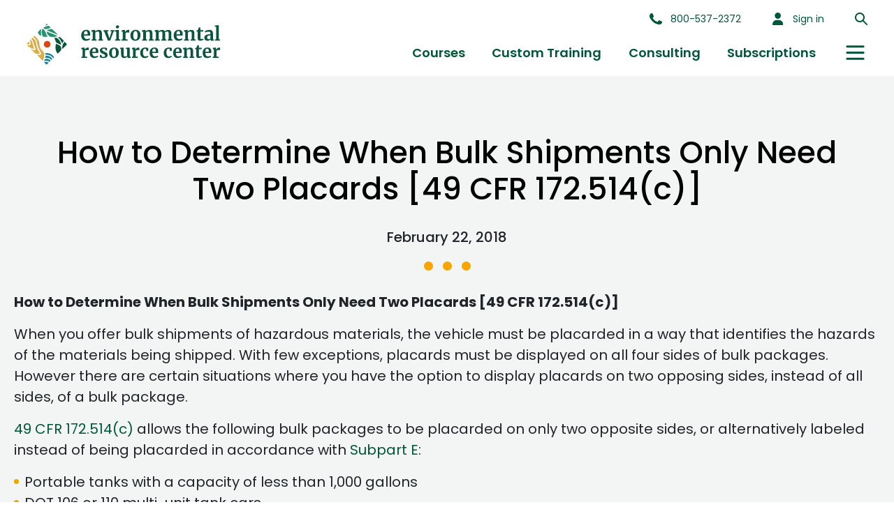

--- FILE ---
content_type: text/html; charset=UTF-8
request_url: https://ercweb.com/regulations/show/how-to-determine-when-bulk-shipments-only-need-two-placards
body_size: 8377
content:
<!doctype html>
<html lang="en">
<head>
    <!-- Google Tag Manager -->
    <script>(function(w,d,s,l,i){w[l]=w[l]||[];w[l].push({'gtm.start':
                new Date().getTime(),event:'gtm.js'});var f=d.getElementsByTagName(s)[0],
            j=d.createElement(s),dl=l!='dataLayer'?'&l='+l:'';j.async=true;j.src=
            'https://www.googletagmanager.com/gtm.js?id='+i+dl;f.parentNode.insertBefore(j,f);
        })(window,document,'script','dataLayer','GTM-5MLLKGD');</script>
    <script>(function(w,d,s,l,i){w[l]=w[l]||[];w[l].push({'gtm.start':
    new Date().getTime(),event:'gtm.js'});var f=d.getElementsByTagName(s)[0],
    j=d.createElement(s),dl=l!='dataLayer'?'&l='+l:'';j.async=true;j.src=
    'https://www.googletagmanager.com/gtm.js?id='+i+dl;f.parentNode.insertBefore(j,f);
    })(window,document,'script','dataLayer','GTM-5S939L8L');</script>
    <!-- End Google Tag Manager -->
    <meta charset="UTF-8">
    <meta name="csrf-token" content="7JEvmp11iVIfQYSJGt8STkhF7FFpKYqMuBJOhhfB" />
    <meta name="viewport" content="width=device-width, initial-scale=1, maximum-scale=1">
    <meta name="google-site-verification" content="PmEX_mSCFxKRDbtxx34JhIUwm3MXLnbtCdSJaWfEONU" />
    <link rel="apple-touch-icon" sizes="57x57" href="/favicon/apple-icon-57x57.png">
    <link rel="apple-touch-icon" sizes="60x60" href="/favicon/apple-icon-60x60.png">
    <link rel="apple-touch-icon" sizes="72x72" href="/favicon/apple-icon-72x72.png">
    <link rel="apple-touch-icon" sizes="76x76" href="/favicon/apple-icon-76x76.png">
    <link rel="apple-touch-icon" sizes="114x114" href="/favicon/apple-icon-114x114.png">
    <link rel="apple-touch-icon" sizes="120x120" href="/favicon/apple-icon-120x120.png">
    <link rel="apple-touch-icon" sizes="144x144" href="/favicon/apple-icon-144x144.png">
    <link rel="apple-touch-icon" sizes="152x152" href="/favicon/apple-icon-152x152.png">
    <link rel="apple-touch-icon" sizes="180x180" href="/favicon/apple-icon-180x180.png">
    <link rel="icon" type="image/png" sizes="192x192"  href="/favicon/android-icon-192x192.png">
    <link rel="icon" type="image/png" sizes="32x32" href="/favicon/favicon-32x32.png">
    <link rel="icon" type="image/png" sizes="96x96" href="/favicon/favicon-96x96.png">
    <link rel="icon" type="image/png" sizes="16x16" href="/favicon/favicon-16x16.png">
    <link rel="manifest" href="/favicon/manifest.json">
    
    <meta name="msapplication-TileColor" content="#ffffff">
    <meta name="msapplication-TileImage" content="/favicon/ms-icon-144x144.png">
    <meta name="theme-color" content="#ffffff">
    <meta name="title" content="Environmental Consulting & Training | Environmental Resource Center">
    <meta name="description" content="Environmental Resource Center has been the leading supplier of environmental, safety, & transportation consulting and training since 1981. Call 800-537-2372!">
    <title>    How to Determine When Bulk Shipments Only Need Two Placards [49 CFR 172.514(c)] | Environmental Resource Center
</title>

        <link rel="preload" as="image" href="https://ercweb.com/img/redesign/main-banner-small.webp" fetchpriority="high" type="image/webp" />
    <link rel="preload" as="image" href="https://ercweb.com/img/redesign/main-banner.jpg" fetchpriority="high" type="image/jpeg" />
    <link rel="stylesheet" href="https://cdnjs.cloudflare.com/ajax/libs/font-awesome/4.7.0/css/font-awesome.min.css" media="print" onload="this.media='all'">
    <link rel="stylesheet" href="//cdnjs.cloudflare.com/ajax/libs/slick-carousel/1.8.1/slick.css" media="print" onload="this.media='all'">
    <link rel="stylesheet" href="//cdnjs.cloudflare.com/ajax/libs/slick-carousel/1.8.1/slick-theme.css" media="print" onload="this.media='all'">
    <link rel="stylesheet" href="https://cdn.datatables.net/1.13.6/css/jquery.dataTables.css" media="print" onload="this.media='all'">
    <link rel="stylesheet" href="https://cdn.jsdelivr.net/npm/bootstrap@4.0.0/dist/css/bootstrap.min.css" media="print" onload="this.media='all'">
    <link rel="stylesheet" href="https://code.jquery.com/ui/1.13.2/themes/base/jquery-ui.css" media="print" onload="this.media='all'">
    <link href="https://cdn.jsdelivr.net/npm/select2@4.1.0-rc.0/dist/css/select2.min.css" media="print" onload="this.media='all'">
    <link rel="stylesheet" href="https://cdnjs.cloudflare.com/ajax/libs/qtip2/3.0.3/jquery.qtip.css" media="print" onload="this.media='all'" integrity="sha512-+eoiXLTtw/fDauKv6qMjHuO5pCnqJLz83WWIEpCF+fCAoIkK4UNy04CtJbNZ73Oo/WeNom5FwKie4NVorKjomA==" crossorigin="anonymous" referrerpolicy="no-referrer">
    <link rel="preload" href="https://fonts.googleapis.com/css?family=Dancing+Script|Playfair+Display+SC&display=swap" as="style" type="text/css">
    <link href="https://fonts.googleapis.com/css?family=Dancing+Script|Playfair+Display+SC&display=swap" rel="stylesheet">
    <link rel="stylesheet" href="/css/main.css">

                <link rel="stylesheet" href="/css/redesign.min.css?v=1732821235">
        <script type="text/javascript">window.$crisp=[];window.CRISP_WEBSITE_ID="f2e7d86c-a2fa-44e1-a6ef-90860a7b4925";(function(){d=document;s=d.createElement("script");s.src="https://client.crisp.chat/l.js";s.async=1;d.getElementsByTagName("head")[0].appendChild(s);})();</script>
    
    <!-- Essential Libraries -->
    <script src="https://ercweb.com/vendor/common.js"></script>
    <script src="https://cdnjs.cloudflare.com/ajax/libs/jquery.inputmask/5.0.8/jquery.inputmask.min.js"></script>
    <script src="https://cdn.jsdelivr.net/npm/select2@4.1.0-rc.0/dist/js/select2.min.js"></script>
    
    <script src="https://ercweb.com/build/js/admin/angular-7685fc625a.js"></script>

    <script src="https://ercweb.com/build/js/admin/angular/app-7bf68a07d1.js"></script>


    <!-- MailerLite Universal -->
    <script>
        (function(w,d,e,u,f,l,n){w[f]=w[f]||function(){(w[f].q=w[f].q||[])
            .push(arguments);},l=d.createElement(e),l.async=1,l.src=u,
            n=d.getElementsByTagName(e)[0],n.parentNode.insertBefore(l,n);})
        (window,document,'script','https://assets.mailerlite.com/js/universal.js','ml');
        ml('account', '762399');
    </script>
    <!-- End MailerLite Universal -->
</head>

<body>
<!-- Google Tag Manager (noscript) -->
<noscript><iframe src="https://www.googletagmanager.com/ns.html?id=GTM-5MLLKGD"
                  height="0" width="0" style="display:none;visibility:hidden"></iframe></noscript>
<noscript><iframe src="https://www.googletagmanager.com/ns.html?id=GTM-5S939L8L"
                    height="0" width="0" style="display:none;visibility:hidden"></iframe></noscript>
<!-- End Google Tag Manager (noscript) -->


<div>
    <header class="main-header">
    <a href="/" class="main-header__logo">
        <img src="/img/redesign/main-logo.svg" alt="ERC Main Logo">
    </a>
    <nav class="main-navbar">
        <div class="main-navbar__burger" onclick="toggleMenu()">
            <img src="/img/redesign/icons/burger-menu.svg" class="main-navbar__burger-open" alt="Open Burger Menu">
            <img src="/img/redesign/icons/close.svg" class="main-navbar__burger-close" alt="Close Burger Menu">
        </div>
        <div class="main-navbar__top">
            <a href="tel:+8005372372" class="main-navbar__top-item main-navbar__top-icon-tel-wrapper">
                <img src="/img/redesign/icons/phone.svg" class="main-navbar__top-icon main-navbar__top-icon-tel" alt="Phone Icon">
                <span class="main-navbar__top-item-tel">800-537-2372</span>
            </a>
                            <a href="https://ercweb.com/login" class="main-navbar__top-item main-navbar__top-icon-login-wrapper">
                    <img src="/img/redesign/icons/person.svg" class="main-navbar__top-icon main-navbar__top-icon-login" alt="Person Icon">
                    <span class="main-navbar__top-item-login">
                            Sign in
                    </span>
                </a>
            
            
            <div style="cursor: pointer" id="header-search-button" class="main-navbar__top-item main-navbar__top-item-search">
                <img src="/img/redesign/icons/search.svg" class="main-navbar__top-icon" alt="Search Icon">
            </div>
        </div>
        <div class="main-navbar__menu-list">
            <div class="main-navbar__menu-list-wrap">
                <ul class="main-navbar__menu-list-profile-item">
                                            <li class="main-navbar__menu-item">
                            <a 
                                href="https://ercweb.com/login"
                            >
                                Sign in
                            </a>
                        </li>
                                    </ul>
                <ul class="main-navbar__menu-list-primary-items">
                    <li class="main-navbar__menu-item">
                        <a
                            href="https://ercweb.com/courses"
                            class=""
                        >
                            Courses
                        </a>
                    </li>
                    <li class="main-navbar__menu-item">
                        <a
                            href="https://ercweb.com/company-training"
                            class=""
                        >
                            Custom Training
                        </a>
                    </li>
                    <li class="main-navbar__menu-item">
                        <a
                            href="https://ercweb.com/consulting"
                            class=""
                        >
                            Consulting
                        </a>
                    </li>
					<li class="main-navbar__menu-item">
						<a
							href="https://ercweb.com/subscriptions"
							class=""
						>
							Subscriptions
						</a>
					</li>
                </ul>
				<ul class="main-navbar__menu-list-secondary-items">
                    <li class="main-navbar__menu-item">
                        <a
                            href="https://ercweb.com/faq"
                            class=""
                        >
                            FAQ
                        </a>
                    </li>
                    <li class="main-navbar__menu-item">
                        <a
                            href="https://ercweb.com/about-us"
                            class=""
                        >
                            About
                        </a>
                    </li>
                    
					                </ul>
                <div class="main-navbar__menu-list-burger" onclick="toggleDropdown()">
                    <img src="/img/redesign/icons/burger-menu.svg" class="main-navbar__menu-list-burger-open" alt="Open Burger Menu">
                    <img src="/img/redesign/icons/close.svg" class="main-navbar__menu-list-burger-close" alt="Close Burger Menu">
                </div>
                <div class="main-navbar__menu-list-dropdown">
                    <a href="https://ercweb.com/faq" class="main-navbar__menu-list-dropdown-item">FAQ</a>
                    <a href="https://ercweb.com/about-us" class="main-navbar__menu-list-dropdown-item">About</a>
                                    </div>
            </div>
            <a href="tel:+8005372372" class="main-navbar__menu-list-tel">
                <img src="/img/redesign/icons/phone.svg" class="main-navbar__top-icon" alt="Phone Icon">
                <span class="">800-537-2372</span>
            </a>
        </div>


    </nav>


</header>

<div class="modal fade searchCourseModal" id="searchCourseModal" tabindex="-1" role="modal" aria-labelledby="searchCourseModal" aria-hidden="true">
    <div class="modal-dialog" role="document">
        <div class="modal-content">
            <div class="modal-header panel-heading">
                <h5 class="modal-title" id="classModalLabel">Search Course</h5>
                <button type="button" class="modal-common__close" data-dismiss="modal" aria-label="Close">
                    <span aria-hidden="true"><img src="/img/redesign/icons/close-green.svg" alt="Close Button"></span>
                </button>
            </div>
            <div class="modal-body" style="display: flex; align-items: center; gap: 5px">
                <input id="searchCourseInput" style="width: 100%" className="mdl-textfield__input" />
                <button id="searchCourseButton" class="btn">Search</button>
            </div>
        </div>
    </div>
</div>
<style>
/* Popup container */
#exitPopup {
    display: none;
    position: fixed;
    top: 0;
    left: 0;
    width: 100%;
    height: 100%;
    background-color: rgba(0, 0, 0, 0.5);
    z-index: 1000;
}

/* Popup content */
#popupContent {
    position: absolute;
    top: 50%;
    left: 50%;
    transform: translate(-50%, -50%);
    background-color: #fff;
    padding: 20px;
    box-shadow: 0 0 10px rgba(0, 0, 0, 0.3);
    text-align: center;
    width: 90%;
    max-width: 600px;
}

/* Popup title */
#popupContent h2 {
    font-family: 'Merriweather', serif;
    color: #00583b;
    font-weight: 600;
}

/* Close button */
#closePopup {
    position: absolute;
    top: 10px;
    right: 10px;
    cursor: pointer;
    background: none;
    border: none;
    font-size: 16px;
}

/* Input field */
#emailField {
    width: 100%;
    padding: 10px;
    margin: 10px 0;
    border: 1px solid #ccc;
    border-radius: 5px;
}

/* Submit button */
#submitEmail {
    padding: 10px 20px;
    background-color: #00583b;
    color: #fff;
    border: none;
    border-radius: 5px;
    cursor: pointer;
    width: 100%;
}

#submitEmail:hover {
    background-color: #0056b3;
}

/* Message styles */
#message {
    margin-top: 10px;
    font-size: 14px;
    font-weight: bold;
}

.success {
    color: green;
}

.error {
    color: red;
}
</style>

<!-- Create Exit Popup - Lead Capturing -->
<div id="exitPopup">
    <div id="popupContent">
        <button id="closePopup">&times;</button>
        <h2>Stay Informed with Environmental Resource Center</h2>
        <p>Join our mailing list to receive updates on regulatory changes, training sessions, and expert insights.</p>
        <input type="email" id="emailField" placeholder="Enter your email" required>
        <br>
        <button id="submitEmail">Subscribe</button>
        <p id="message"></p>
    </div>
</div>

<script>
  const MAX_POPUPS_PER_WEEK = 3;
  const EXCLUDED_PATHS = ["/shopping-cart", "/checkout", "/success-checkout"];

  function getMondayOfCurrentWeek() {
    let d = new Date();
    let day = d.getDay();
    let diff = d.getDate() - day + (day === 0 ? -6 : 1);
    d.setDate(diff);
    d.setHours(0, 0, 0, 0);
    return d.getTime();
  }

  function getPopupStats() {
    let popupStats = JSON.parse(localStorage.getItem("popupStats")) || { count: 0, lastReset: 0 };
    let currentMonday = getMondayOfCurrentWeek();
    if (popupStats.lastReset < currentMonday) {
      popupStats = { count: 0, lastReset: currentMonday };
    }
    return popupStats;
  }

  function incrementPopupCount() {
    let popupStats = getPopupStats();
    popupStats.count += 1;
    localStorage.setItem("popupStats", JSON.stringify(popupStats));
  }

  function shouldShowPopup() {
    let popupStats = getPopupStats();
    let currentPath = window.location.pathname;
    if (EXCLUDED_PATHS.includes(currentPath)) {
      return false;
    }
    if (popupStats.count >= MAX_POPUPS_PER_WEEK) {
      return false;
    }
    let pageKey = "popupShown_" + currentPath;
    if (sessionStorage.getItem(pageKey)) {
      return false;
    }
    return true;
  }

  function showExitPopup() {
    if (shouldShowPopup()) {
      document.getElementById("exitPopup").style.display = "block";
      let pageKey = "popupShown_" + window.location.pathname;
      sessionStorage.setItem(pageKey, "true");
      incrementPopupCount();
    }
  }

  function hideExitPopup() {
    document.getElementById("exitPopup").style.display = "none";

    // Reset message
    document.getElementById("message").textContent = "";
  }

  document.addEventListener("mouseout", function (e) {
    if (e.clientY < 50) {
      showExitPopup();
    }
  });

  document.getElementById("closePopup").addEventListener("click", hideExitPopup);

  const ZAPIER_API_URL = "https://hooks.zapier.com/hooks/catch/9159215/2q86o3t/";
    document.getElementById("submitEmail").addEventListener("click", async function () {
        var email = document.getElementById("emailField").value;
        var messageElement = document.getElementById("message");

        if (email) {
            try {
                const response = await fetch(ZAPIER_API_URL, {
                    method: "POST",
                    mode: "no-cors",
                    body: JSON.stringify({ email: email }),
                });
                
                messageElement.textContent = "Thank you for subscribing!";
                messageElement.className = "success";
                document.getElementById("emailField").value = "";
                // setTimeout(hideExitPopup, 2000); // Hide popup after 2 seconds
            } catch (error) {
                console.error("Error submitting to Zapier:", error);
                messageElement.textContent = "There was an error. Please try again.";
                messageElement.className = "error";
            }
        } else {
            messageElement.textContent = "Please enter a valid email address.";
            messageElement.className = "error";
        }
    });
</script>


<script type="text/javascript" type="module">
    function toggleMenu() {
        const header = document.querySelector(".main-header");
        const closeIcon= document.querySelector(".main-navbar__burger-close");
        const menuIcon = document.querySelector(".main-navbar__burger-open");
        const body = document.querySelector("body");
        const submenu = document.querySelector(".show-submenu");

        if (header.classList.contains("show-menu")) {
            toggleSubmenu($(submenu));
            header.classList.remove("show-menu");
            closeIcon.style.display = "none";
            menuIcon.style.display = "block";
            body.style.overflowY = "auto"
        } else {
            header.classList.add("show-menu");
            closeIcon.style.display = "block";
            menuIcon.style.display = "none";
            body.style.overflowY = "hidden"
        }
    }

    function toggleSubmenu(submenuTitle) {
        if (!submenuTitle) {
            return;
        }

        const submenu = submenuTitle.parent();

        if (submenu.hasClass('show-submenu')) {
            submenu.removeClass('show-submenu');

            submenu.css('marginTop', '0px');
        } else {
            const openSubmenu = $('.show-submenu');

            if (openSubmenu !== null) {
                openSubmenu.removeClass('show-submenu');
                openSubmenu.css('marginTop', '0px');
            }

            submenu.addClass('show-submenu');
            
            if ($(window).height() >= 440) {
                submenu.css('marginTop', submenu.children('.main-navbar__dropdown-submenu-content').height() + 'px');
            }
        }
    }
        
    function toggleDropdown() {
        document.querySelector('.main-navbar__menu-list-dropdown').classList.toggle('show');
    }

    (function($) {
        $(document).ready(function() {
            window.onclick = function(event) {
                // Check if the click target is outside the hamburger menu and dropdown menu
                if (!event.target.closest('.main-navbar__menu-list-burger') && !event.target.closest('.main-navbar__menu-list-dropdown')) {
                    document.querySelector('.main-navbar__menu-list-dropdown').classList.remove('show');
                }
            };

            $('#searchCourseModal').on('click', function(e) {
                if(!e.target.closest('.modal-content')) {
                    $('.modal-backdrop').removeClass('show');
                    $('.searchCourseModal').removeClass('show');
                }
            });

            $('.modal-common__close').on('click', function(e) {
                $('.modal-backdrop').removeClass('show');
                $('.searchCourseModal').removeClass('show');
            });

            $('#header-search-button').on('click', function(e) {
                $('#searchCourseModal').modal('show');
                $('.searchCourseModal').addClass('show');
                $('.modal-backdrop').addClass('show');
            })

            $('#searchCourseButton').on('click', function(e) {
                const searchInput = $('#searchCourseInput')

                window.location = `/courses?category=&searchq=${searchCourseInput.value}`
            })

            $('.main-navbar__dropdown-submenu-title').on('click', function(e) {
                toggleSubmenu($(this));
            })
        })
    })(jQuery);
</script>

    <div id="main">
        
    <section class="main profile-page-pattern__wrapper">
        <div class="profile-page-pattern separate-article-page">
            <h1 class="additional-page-title">How to Determine When Bulk Shipments Only Need Two Placards [49 CFR 172.514(c)]</h1>
            <div class="text-center lead date">
                <span>February 22, 2018</span>
            </div>
            <div class="three-dots-el">
    <span class="three-dots-el__item"></span>
    <span class="three-dots-el__item"></span>
    <span class="three-dots-el__item"></span>
</div>
            <div class="dynamic-page-content">
                <p><strong>How to Determine When Bulk Shipments Only Need Two Placards [49 CFR 172.514(c)]</strong></p>
<p>When you offer bulk shipments of hazardous materials, the vehicle must be placarded in a way that identifies the hazards of the materials being shipped. With few exceptions, placards must be displayed on all four sides of bulk packages. However there are certain situations where you have the option to display placards on two opposing sides, instead of all sides, of a bulk package.</p>
<p><a href="https://www.ecfr.gov/cgi-bin/text-idx?SID=39fd82fda65a258a4af2edac7dd52238&mc=true&node=se49.2.172_1514&rgn=div8">49 CFR 172.514(c)</a> allows the following bulk packages to be placarded on only two opposite sides, or alternatively labeled instead of being placarded in accordance with <a href="https://www.ecfr.gov/cgi-bin/retrieveECFR?gp=&SID=39fd82fda65a258a4af2edac7dd52238&mc=true&n=pt49.2.172&r=PART&ty=HTML#sp49.2.172.e">Subpart E</a>:</p>
<ul>
<li>Portable tanks with a capacity of less than 1,000 gallons</li>
<li>DOT 106 or 110 multi-unit tank cars</li>
<li>Bulk packaging other than a portable tank, cargo tank, or tank car (e.g., bulk bag or box) that have a capacity of less than 640 cubic feet</li>
<li>Intermediate Bulk Containers (IBCs)—as defined at <a href="https://www.ecfr.gov/cgi-bin/text-idx?SID=9fc6481f7b5fd918a6a82e754103565b&mc=true&node=se49.3.178_1700&rgn=div8">49 CFR 178.700(c)</a></li>
<li>Large packagings as defined in <a href="https://www.ecfr.gov/cgi-bin/text-idx?SID=6619b25c35ffd70cf9831719989120ce&mc=true&node=se49.2.171_18&rgn=div8">49 CFR 171.8</a></li>
</ul>
<p><br />For IBCs labeled in accordance with <a href="https://www.ecfr.gov/cgi-bin/retrieveECFR?gp=&SID=39fd82fda65a258a4af2edac7dd52238&mc=true&n=pt49.2.172&r=PART&ty=HTML#sp49.2.172.e">Subpart E</a> rather than being placarded, the IBC may display the proper shipping name and UN identification number in accordance with the size requirements of <a href="https://www.ecfr.gov/cgi-bin/retrieveECFR?gp=&SID=c4e0e65be314d7eaca22cdd6e27f969c&mc=true&n=sp49.2.172.d&r=SUBPART&ty=HTML#se49.2.172_1301">49 CFR 172.301(a)(1)</a> in place of the UN number on an orange panel or placard.</p>
            </div>
        </div>

    </section>

    <div class="get-started-block">
    <h2>Discover More</h2>
    <div class="get-started-block__cards">
        <div class="get-started-block__card">
		    <a href="https://ercweb.com/resources/what-courses-do-i-need">
				<img src="https://ercweb.com/img/redesign/get-started-block-pic-1.jpg" alt="On-site & Custom Training">
                <h3>Where Do I Start?</h3>
                <p>If you don’t know, we’ll help.</p>
            </a>
        </div>
        <div class="get-started-block__card">
		    <a href="https://ercweb.com/articles">
				<img src="https://ercweb.com/img/redesign/get-started-block-pic-2.jpg" alt="Articles">
                <h3>Articles</h3>
                <p>Guaranteed Get Smarter</p>
            </a>
        </div>
        <div class="get-started-block__card">
		    <a href="https://ercweb.com/compliance-calendar">
				<img src="https://ercweb.com/img/redesign/get-started-block-pic-3.png" alt="Compliance Calendar Cover">
                <h3>Compliance Calendar</h3>
                <p>Stay up to date.</p>
            </a>
        </div>
    </div>
</div>
    </div>
    
    <footer class="main-footer">
    <div class="main-footer__main">
        <div class="main-footer__section">
            <div class="main-footer__logo">
                <img src="https://ercweb.com/img/redesign/main-logo-white.svg" class="" alt="ERC Main Logo White">
            </div>
        </div>
        <div class="main-footer__section">
            <h3>Contact</h3>
            <p>
                101 Center Pointe Drive<br>
                Cary, North Carolina 27513-5706<br>
                <a href="tel:800-537-2372" class="main-footer__tel">800-537-2372</a>
            </p>
        </div>
        <div class="main-footer__section">
            <h3>Courses</h3>
            <ul>
                <li><a href="https://ercweb.com/courses">Course List</a></li>
                <li><a href="https://ercweb.com/courses?category=hazardous-waste-management">Hazardous Waste Management</a></li>
                <li><a href="https://ercweb.com/courses?category=hazardous-waste-transportation">Hazardous Materials Training</a></li>
                <li><a href="https://ercweb.com/courses?category=environmental">Environmental</a></li>
                <li><a href="https://ercweb.com/courses?category=safety">Safety</a></li>
            </ul>
        </div>
        <div class="main-footer__section">
            <h3>About</h3>
            <ul>
                <li><a href="https://ercweb.com/about-us">Company</a></li>
                <li><a href="https://ercweb.com/about-us/team">Company Team</a></li>
            </ul>
            <h3>Resources</h3>
            <ul>
                <li><a href="https://ercweb.com/resources/what-courses-do-i-need">What Course Do I Need?</a></li>
                <li><a href="https://ercweb.com/articles">Articles</a></li>
                <li><a href="https://ercweb.com/links">Helpful Links</a></li>
                <li><a href="https://ercweb.com/compliance-calendar">Compliance Calendar</a></li>
                <li><a href="https://ercweb.com/products">Products</a></li>
            </ul>
        </div>
        <div class="main-footer__section main-footer__newsletter">
            <h3>Join The Newsletter</h3>
            <p>Signup for our Weekly Environmental and Safety Tip Newsletter.</p>
            
            <form action="https://assets.mailerlite.com/jsonp/762399/forms/112622346563487527/subscribe" method="post" target="_blank">
                <input type="email" name="fields[email]" placeholder="Email Address" required>
                <button type="submit">Subscribe</button>
                <input type="hidden" name="ml-submit" value="1">
                <input type="hidden" name="anticsrf" value="true">
            </form>
        </div>
    </div>
    <div class="main-footer__links">
        <a href="https://ercweb.com/files/ERC_Privacy_Policy.pdf" target="_blank">Privacy Policy</a> | 
        <a href="https://ercweb.com/files/ERC_Terms_and_Conditions.pdf" target="_blank">Terms & Conditions</a>
    </ul>
</footer></div>

<script type="text/javascript" src="//cdnjs.cloudflare.com/ajax/libs/slick-carousel/1.8.1/slick.min.js"></script>
<script src="https://cdn.datatables.net/1.13.6/js/jquery.dataTables.js"></script>
<script src="https://cdn.jsdelivr.net/npm/popper.js@1.12.9/dist/umd/popper.min.js" integrity="sha384-ApNbgh9B+Y1QKtv3Rn7W3mgPxhU9K/ScQsAP7hUibX39j7fakFPskvXusvfa0b4Q" crossorigin="anonymous"></script>
<script src="https://cdn.jsdelivr.net/npm/bootstrap@4.0.0/dist/js/bootstrap.min.js"></script>
    <script src="https://cdnjs.cloudflare.com/ajax/libs/underscore.js/1.7.0/underscore-min.js"></script>
<script src="https://cdnjs.cloudflare.com/ajax/libs/qtip2/3.0.3/jquery.qtip.min.js" integrity="sha512-BxJRFdTKV85fhFUw+olPr0B+UEzk8FTLxRB7dAdhoQ7SXmwMECj1I4BlSmZfeoSfy0OVA8xFLTDyObu3Nv1FoQ==" crossorigin="anonymous" referrerpolicy="no-referrer"></script>
<script src="https://cdn.jsdelivr.net/npm/icheck@1.0.2/icheck.min.js"></script>
<script src="https://ercweb.com/build/js/frontend/frontend-f3c86a61ce.js"></script>

<script>
    $.ajaxSetup({
        headers: {
            'X-CSRF-TOKEN': $('meta[name="csrf-token"]').attr('content')
        }
    });

    $(document).ready(function ($) {
        $('.dropdown-item-el__title').click(function () {
            console.log(this)
            $(this).next('.dropdown-item-el__content').toggle()
            $(this).toggleClass("open")
        })
    });

    function closeBanner() {
        const banner = document.querySelector('.discount-banner');
        if (banner) {
            banner.classList.add('hidden');
            document.body.classList.add('banner-hidden');
            // Store in sessionStorage to remember only for this session (resets on page reload)
            sessionStorage.setItem('discountBannerClosed', 'true');
        }
    }

    // Check if user previously closed the banner - run immediately to prevent flash
    (function() {
        const banner = document.querySelector('#discount-banner');
        if (banner) {
            if (sessionStorage.getItem('discountBannerClosed') === 'true') {
                banner.classList.add('hidden');
                document.body.classList.add('banner-hidden');
            } else {
                banner.style.display = 'block';
            }
        }
    })();

    // Also check on DOMContentLoaded as backup
    document.addEventListener('DOMContentLoaded', function() {
        const banner = document.querySelector('#discount-banner');
        if (banner && sessionStorage.getItem('discountBannerClosed') !== 'true') {
            banner.style.display = 'block';
        }
    });
</script>

    <script>
        (function($) {

            $('.news').slick({
                dots: true,
                slidesToShow: 3,
                slidesToScroll: 3,
                responsive: [
                    {
                        breakpoint: 1024,
                        settings: {
                            slidesToShow: 2,
                            slidesToScroll: 2,
                            arrows: false,
                        }
                    },
                    {
                        breakpoint: 768,
                        settings: {
                            slidesToShow: 2,
                            slidesToScroll: 2,
                            arrows: false,
                        }
                    },
                    {
                        breakpoint: 480,
                        settings: {
                            slidesToShow: 1,
                            slidesToScroll: 1,
                            arrows: false,
                        }
                    }]
            });
        })(jQuery)
    </script>

    <script type="application/ld+json">
    {
      "@context" : "http://schema.org",
      "@type" : "Organization",
      "url" : "https://ercweb.com/",
      "contactPoint" : [{
        "@type" : "ContactPoint",
        "telephone" : "+1-800-537-2372",
        "contactType" : "customer service"
      }],
      "name" : "Environmental Resource Center",
      "sameAs" : [
        "https://www.facebook.com/ercweb/",
        "https://twitter.com/ercweb",
        "https://www.youtube.com/channel/UC4BwgRQIsBi-T_VjOf29vJw",
        "https://www.linkedin.com/company/environmental-resource-center"
      ]
    }
</script>
<script type="application/ld+json">
    {
      "@context": "http://schema.org",
      "@type": "WebSite",
      "url": "https://ercweb.com/",
      "potentialAction": {
        "@type": "SearchAction",
        "target": "https://ercweb.com/courses?hq={search_term_string}",
        "query-input": "required name=search_term_string"
      }
    }
</script>
</body>
</html>














--- FILE ---
content_type: text/css
request_url: https://ercweb.com/css/redesign.min.css?v=1732821235
body_size: 32794
content:
@import url(https://fonts.googleapis.com/css2?family=Merriweather:ital,wght@0,700;1,400;1,700&family=Poppins:ital,wght@0,400;0,500;0,600;0,700;0,800;1,400;1,500&display=swap);*,:after,:before{box-sizing:border-box}a,a:hover{text-decoration:none}a,a:active,mark{color:inherit}*,.footer-subscription-form.ml-embedded #mlb2-12200547.ml-form-embedContainer .ml-form-embedWrapper .ml-form-embedBody,.footer-subscription-form.ml-embedded #mlb2-12200547.ml-form-embedContainer .ml-form-embedWrapper .ml-form-successBody,.footer-subscription-form.ml-embedded .ml-form-formContent.horozintalForm .ml-form-horizontalRow .horizontal-fields,.main-subscription-form.ml-embedded #mlb2-12200547.ml-form-embedContainer .ml-form-embedWrapper .ml-form-embedBody,.main-subscription-form.ml-embedded #mlb2-12200547.ml-form-embedContainer .ml-form-embedWrapper .ml-form-successBody,.main-subscription-form.ml-embedded .ml-form-formContent.horozintalForm .ml-form-horizontalRow .horizontal-fields,button{padding:0}body,input{font-family:Poppins,sans-serif}.latest-articles-block .courses-item-preview,body,html{height:100%}*{margin:0}:focus,button:focus,input:focus,textarea:focus{outline:0}body{min-width:320px;font-weight:400}li{list-style:none}img{max-width:100%}mark{background:0 0}fieldset{border:none}html{scroll-behavior:smooth}body ::selection{background:#00583b;color:#fff}.btn-green,.two-column-block.two-column-block-green .two-column-block__content,a.btn-green{background-color:#00966c}.block-title,.txt-italic,i{font-family:Merriweather,serif;font-weight:700}input:autofill{transition:background-color 600000s,color 600000s}input:-webkit-autofill,input:-webkit-autofill:focus{transition:background-color 600000s,color 600000s}input:-internal-autofill-selected{transition:background-color 600000s,color 600000s}input::-webkit-inner-spin-button,input::-webkit-outer-spin-button{-webkit-appearance:none;margin:0}input[type=number]{-moz-appearance:textfield}.block-title{font-size:48px}.block-subtitle,.courses-item-preview.article-item .courses-item-preview__title{font-size:22px}.txt-italic,i{font-style:italic}.border-btn,.btn-green,a.btn-green{position:relative;display:flex;align-items:center;font-family:Poppins,sans-serif;font-weight:600;cursor:pointer}.btn-green,a.btn-green{padding:8px 32px;color:#fff;justify-content:center;font-size:25px;transition:.25s;border:none}.btn-green:after,.btn-green:before,.main-subscription-form.ml-embedded #mlb2-12200547 .ml-mobileButton-horizontal button:after,.main-subscription-form.ml-embedded #mlb2-12200547 .ml-mobileButton-horizontal button:before,.main-subscription-form.ml-embedded #mlb2-12200547.ml-form-embedContainer .ml-form-embedWrapper .ml-form-embedBody .ml-form-horizontalRow button:after,.main-subscription-form.ml-embedded #mlb2-12200547.ml-form-embedContainer .ml-form-embedWrapper .ml-form-embedBody .ml-form-horizontalRow button:before,a.btn-green:after,a.btn-green:before{position:absolute;width:0;height:0;border:3px solid transparent;content:''}.btn-green:before,.main-subscription-form.ml-embedded #mlb2-12200547 .ml-mobileButton-horizontal button:before,.main-subscription-form.ml-embedded #mlb2-12200547.ml-form-embedContainer .ml-form-embedWrapper .ml-form-embedBody .ml-form-horizontalRow button:before,a.btn-green:before{top:0;left:0;right:0}.btn-green:after,.main-subscription-form.ml-embedded #mlb2-12200547 .ml-mobileButton-horizontal button:after,.main-subscription-form.ml-embedded #mlb2-12200547.ml-form-embedContainer .ml-form-embedWrapper .ml-form-embedBody .ml-form-horizontalRow button:after,a.btn-green:after{bottom:0;right:0;top:0;left:0}.btn-green:disabled,a.btn-green:disabled{background-color:rgba(112,112,112,.3);cursor:default}.btn-green__danger,a.btn-green__danger{background-color:#db470f}.btn-green__attention,a.btn-green__attention{background-color:#eda800}.border-btn{padding:5px 32px;font-size:25px;justify-content:center;text-align:center;color:#005a39;border:3px solid #005a39;background-color:transparent;transition:.4s}.border-btn:disabled{color:#707070;border-color:#707070}.border-btn-white{color:#fff;border-color:#fff}.border-btn-white a,.border-btn-white-new:hover,.footer-subscription-form.ml-embedded #mlb2-12200547.ml-form-embedContainer .ml-form-embedWrapper .ml-form-embedBody .ml-form-embedContent h4,.footer-subscription-form.ml-embedded #mlb2-12200547.ml-form-embedContainer .ml-form-embedWrapper .ml-form-successBody .ml-form-successContent h4,.two-column-block.two-column-block-green .two-column-block__title,.two-column-block.two-column-block-green .two-column-block__txt-italic{color:#fff}.border-btn-grey{color:rgba(112,112,112,.9);border-color:rgba(112,112,112,.9)}.border-btn-orange{color:#db470f;border-color:#db470f}.border-btn-new,.border-btn-white-new{padding:15px 40px 16px;background-color:transparent;font-size:1em;font-weight:600;cursor:pointer;outline:0;overflow:hidden;transition:border-color .6s,color .4s;font-family:Poppins,sans-serif!important;position:relative}.border-btn-new{color:#00583b;border:2px solid #005a39}.border-btn-new::after,.border-btn-white-new::after{content:'';position:absolute;top:0;left:-100%;width:100%;height:100%;background:linear-gradient(90deg,rgba(255,255,255,.5) 25%,#fff 50%,rgba(255,255,255,.5) 75%);transition:left .6s}.border-btn-new:hover{color:#fff;background:#00966c;border-color:#00966c}.border-btn-new:hover::after,.border-btn-white-new:hover::after,.popular-courses-block .border-btn-new:hover::after{left:100%}.border-btn-white-new{color:#fff;border:2px solid #fff}.cart-item-common.admin-cart .price,.cart-item-common.class-registration .cart-item-common__content .price,.form-group__row,.main-header .main-navbar__menu-list,.three-dots-el{display:flex;align-items:center}.three-dots-el__item{display:block;width:13px;height:13px;margin-right:14px;background-color:#f8a500;border-radius:50%}.three-dots-el__item:last-child{margin-right:0}.two-column-block{display:flex;font-size:0;color:#000;font-weight:400}.two-column-block.two-column-block-green{font-weight:500;color:#fff}.courses-item-preview.article-item,.two-column-block.two-column-block-green .three-dots-el__item,div.ei,input.ei{background-color:#fff}.qtip .qtip-titlebar,.two-column-block.two-column-block-green .two-column-block__content .txt-italic{font-weight:700}.two-column-block.two-column-block-green .two-column-block__content-column:first-child{padding-right:25px;border-color:#fff}.two-column-block.two-column-block-green .two-column-block__txt-el{line-height:142%}.two-column-block__image{height:100%;object-fit:cover}.two-column-block__image-wrapper{max-width:33.6%}@media (max-width:1850px){.two-column-block__image-wrapper{max-width:30%}}.two-column-block__content{position:relative;display:flex;flex:1 0 0;padding:15px;font-size:25px;background-color:rgba(219,227,222,.75)}.two-column-block__content-column{width:50%}.two-column-block__content-column:first-child{padding-right:32px;border-right:3px solid #005c36}@media (max-width:700px){.two-column-block.two-column-block-green .two-column-block__content-column:first-child{padding-right:0}.two-column-block.two-column-block-green .two-column-block__content-column:first-child:after{background-color:#fff}.two-column-block__content-column:first-child:after{display:block;height:2px;width:150px;margin:25px auto;content:'';background-color:#005c36;border-radius:5px}}@media (max-width:900px){.two-column-block__content-column:first-child{border-width:2px}}.two-column-block__content-column:last-child{padding-left:41px}.two-column-block__content .txt-italic{font-weight:400;word-spacing:-1px}.leaf-dark-pattern:after,.leaf-dark-pattern:before,.leaf-light-pattern:after,.leaf-light-pattern:before{display:block;background-size:contain;background-repeat:no-repeat;content:''}@media (max-width:1600px){.border-btn{font-size:22px;padding:8px 35px}.two-column-block__content-column:first-child{padding-right:30px}.two-column-block__content-column:last-child{padding-left:30px}.two-column-block__content{padding:6vw 4vw 12vw;font-size:20px}}@media (max-width:900px){.two-column-block__content{font-size:19px}}@media (max-width:700px){.two-column-block__content-column:first-child{padding-right:0;border-right:none}.two-column-block__content-column:last-child{padding-left:0}.two-column-block__content-column{width:100%}.two-column-block__content{display:block;padding:6vw 5vw 12vw}.two-column-block__title br{display:none}}.two-column-block__title{display:block;padding-bottom:40px;font-family:Merriweather,serif;font-weight:700;word-spacing:5px;color:#005c36}@media (min-width:1601px) and (max-width:1850px){.two-column-block__title{font-size:57px}}span.ei_invalid,span.ei_valid{display:inline-block!important}.cart-item-common.order-adjustments-checkout .item,.state-handouts-page .states,.two-column-block .three-dots-el{margin-bottom:40px}.two-column-block__txt-el{display:block;line-height:158%}.save-contact-modal .found-match-container p mark,.two-column-block__txt-el-bold{font-weight:600}.checkout-page .main-order-summary .cart-item-common__content,.two-column-block__txt-el-padding{padding-bottom:30px}.leaf-dark-pattern,.leaf-light-pattern{position:relative;padding:5vw;overflow:hidden}.two-column-block__txt-italic{font-family:Merriweather,serif;font-style:italic;font-size:28px;word-spacing:-1px;line-height:148%;font-weight:400;color:#005c36}@media (max-width:1600px){.two-column-block__txt-el-padding{padding-bottom:20px}.two-column-block__txt-italic{font-size:23px}}@media (max-width:900px){.two-column-block__txt-italic{font-size:22px}}.two-column-block__txt-bold{font-weight:700;line-height:146%}.two-column-block .border-btn{margin-top:50px}.two-column-block .border-btn-second{margin-top:22px}.slick-arrow-styles .slick-next,.slick-arrow-styles .slick-prev{width:50px;height:50px;z-index:1;transition:.1s}.slick-arrow-styles .slick-next:before,.slick-arrow-styles .slick-prev:before{display:block;width:40px;height:40px;content:'';background-size:contain;opacity:1}.slick-arrow-styles .slick-prev:before{background-image:url("/img/redesign/icons/prev.png")}.slick-arrow-styles .slick-next:before{background-image:url("/img/redesign/icons/next.png")}.slick-arrow-styles .slick-disabled{opacity:.3;cursor:default}.leaf-light-pattern{color:#00583b;background-color:rgba(219,227,222,.75)}.leaf-light-pattern:before{position:absolute;left:-1px;top:9px;width:285px;height:216px;background-image:url("/img/redesign/leaf-white-left.svg")}.leaf-light-pattern:after{position:absolute;right:0;bottom:5px;width:394px;height:199px;background-image:url("/img/redesign/leaf-white-right.svg")}.leaf-dark-pattern{background-color:#009969}.leaf-dark-pattern:before{position:absolute;left:8px;top:8px;width:393px;height:200px;background-image:url("/img/redesign/leaf-green-left.svg");transform:rotate(180deg)}.leaf-dark-pattern:after{position:absolute;right:5px;bottom:12px;width:278px;height:223px;background-image:url("/img/redesign/leaf-green-right.svg");transform:rotate(180deg)}.form-input{height:65px;width:100%;padding:0 20px;border:none;font-family:Poppins,sans-serif;font-size:22px;border-radius:4px}.form-input__label{display:block;padding-bottom:10px;margin-bottom:0;color:#00583b;font-size:22px}.form-input__label .required,.form-input__label mark{color:#db470f}.form-input__border,.form-textarea__border{border:1px solid #00583b}.form-input:disabled{background-color:rgba(112,112,112,.2)}.form-input::placeholder{font-family:Poppins,sans-serif;opacity:.6;color:#000;font-weight:400}@media (max-width:1600px){.form-input{height:60px;font-size:22px}}.form-textarea{height:367px;width:100%;padding:14px 20px;resize:none;border:none;font-family:Poppins,sans-serif;font-size:22px;border-radius:4px}.select2.select2-container--disabled .form-input-select.select2-selection--single,.styled-checkbox__box{border:1px solid #707070}.form-textarea::placeholder{font-family:Poppins,sans-serif;opacity:.6;color:#000;font-weight:400}.btn-primary:focus,.btn-primary:not(:disabled):not(.disabled).active:focus,.btn-primary:not(:disabled):not(.disabled):active:focus,.form-textarea__border:focus{box-shadow:none}.form-textarea__small{height:100px;padding:16px;border:1px solid #00583b;font-size:16px}@media (max-width:1600px){.form-textarea{height:263px;font-size:22px}}.select2.select2-container--disabled .form-input-select.select2-selection--single .select2-selection__placeholder,.select2.select2-container--disabled .form-input-select.select2-selection--single .select2-selection__rendered{color:#707070}.select2.select2-container--disabled .form-input-select.select2-selection--single .select2-selection__arrow b{filter:grayscale(1)}.checkout-page .select2-container,.login-page .select2,.select2 .form-input-select,.user-edit-profile .select2{width:100%}.select2 .form-input-select.select2-selection--single{display:flex;align-items:center;height:65px;border-radius:4px;border:1px solid #00583b}.select2 .form-input-select.select2-selection--single .select2-selection__placeholder,.select2 .form-input-select.select2-selection--single .select2-selection__rendered{font-size:22px;line-height:normal;color:#000;font-weight:400}.select2 .form-input-select.select2-selection--single .select2-selection__rendered{padding-left:20px;padding-right:46px}.select2 .form-input-select.select2-selection--single .select2-selection__arrow{display:block;top:50%;right:18px;width:18px;height:11px;transform:translateY(-50%)}.select2 .form-input-select.select2-selection--single .select2-selection__arrow b{position:static;display:block;width:100%;height:100%;transform:rotate(180deg);content:'';background-image:url("/img/redesign/icons/caret-up-green.svg");background-size:contain;background-repeat:no-repeat;transition:transform .2s;border:none}.select2.select2-container--open .form-input-select .select2-selection__arrow b{transform:rotate(0)}.course-type-select__dropdown.select2-dropdown,.form-input-select__dropdown.select2-dropdown{border:none;box-shadow:0 5px 22px rgba(0,0,0,.35)}.form-input-select__dropdown.select2-dropdown .select2-results>.select2-results__options{max-height:350px}.form-input-select__dropdown.select2-dropdown .select2-results__option{padding:14px 20px;font-size:21px}.form-input-select__dropdown.select2-dropdown .select2-results__option.select2-results__option--highlighted.select2-results__option--selectable{color:#000;background-color:rgba(219,227,222,.4)}.form-input-select__dropdown.select2-dropdown .select2-results__option.select2-results__option--highlighted.select2-results__option--selectable.select2-results__option--selected,.form-input-select__dropdown.select2-dropdown .select2-results__option.select2-results__option--selected{background-color:#00583b;color:#fff}.form-input-select__dropdown.select2-dropdown .select2-search--dropdown .select2-search__field{padding:6px;border-color:rgba(0,88,59,.4)}.form-input-select__dropdown-smaller.select2-dropdown .select2-results__option{padding:10px 15px;font-size:16px}.ui-autocomplete{box-shadow:0 5px 22px rgba(0,0,0,.35)}.ui-autocomplete.ui-widget{border:none;font-family:Poppins,sans-serif}.ui-autocomplete .ui-button.ui-state-active:hover,.ui-autocomplete .ui-state-active,.ui-autocomplete .ui-widget-header .ui-state-active,.ui-autocomplete.ui-widget-content .ui-state-active{border-color:#dbe3de;background-color:rgba(219,227,222,.4);color:#000}.ui-autocomplete .ui-menu-item{padding:2px 0}.form-group__row .form-input__label{flex-basis:150px;padding-right:5px;font-size:16px;padding-bottom:0}.form-group__row .form-input{height:45px;font-size:16px;flex:1 0 0}.form-group__row .form-input::placeholder{font-size:16px}.form-group__row .form-input__wrapper,.form-group__row .select2,.profile-page-pattern .dynamic-page-content .input-group .form-input{flex:1 0 0}.form-group__row .form-input__wrapper .styled-checkbox__label{margin-bottom:0;margin-top:4px}.form-group__row .form-input__wrapper .styled-checkbox__label.justify-end{justify-content:flex-end}.form-group__row .form-input__wrapper .styled-checkbox__txt{font-size:15px}.form-group__row .form-input__wrapper .styled-checkbox__box{width:16px;min-width:16px;height:16px;margin-right:6px;margin-top:3px}.form-group__row .form-input__wrapper .styled-checkbox__box:after{top:0;left:1px;width:17px;height:13px}.form-group__row .select2 .form-input-select.select2-selection--single{height:45px}.courses-item-preview__benefits,.form-group__row .select2 .form-input-select.select2-selection--single .select2-selection__placeholder,.form-group__row .select2 .form-input-select.select2-selection--single .select2-selection__rendered{font-size:16px}.form-group__row .select2 .form-input-select.select2-selection--single .select2-selection__arrow{right:18px;width:12px;height:10px}.form-group__row-align-start{align-items:flex-start}.form-group__row-align-start .form-input__label{padding-top:12px}.faq-sections-list{display:flex;justify-content:space-between;flex-wrap:wrap;margin-left:-30px}.faq-sections-list__wrapper{padding:7vw 7.34vw 0;background-color:rgba(219,227,222,.75)}@media (max-width:1600px){.select2 .form-input-select.select2-selection--single{height:60px}.form-input-select__dropdown.select2-dropdown .select2-results__option{font-size:19px}.faq-sections-list__wrapper{padding:6vw 5vw 0}.footer-subscription-form.ml-embedded #mlb2-12200547.ml-form-embedContainer .ml-form-embedWrapper .ml-form-embedBody .ml-form-embedContent h4,.footer-subscription-form.ml-embedded #mlb2-12200547.ml-form-embedContainer .ml-form-embedWrapper .ml-form-successBody .ml-form-successContent h4{font-size:28px}}@media (max-width:1270px){.two-column-block.two-column-block-green .two-column-block__content:before{background:#00966c;background:linear-gradient(180deg,rgba(0,150,108,0) 0,#00966c 100%)}.two-column-block__image-wrapper{max-width:100%;height:500px}.two-column-block__image{display:block;width:100%;max-height:100%;object-position:center 33%}.two-column-block__content:before{position:absolute;top:-99px;left:0;right:0;height:100px;content:'';background:rgba(219,227,222,.75);background:linear-gradient(180deg,rgba(228,234,230,0) 0,#e4eae6 100%)}.two-column-block{flex-direction:column}.form-input,.form-textarea,.select2 .form-input-select.select2-selection--single .select2-selection__placeholder,.select2 .form-input-select.select2-selection--single .select2-selection__rendered{font-size:20px}.faq-sections-list__wrapper{padding:6vw 30px 0}.footer-subscription-form.ml-embedded #mlb2-12200547.ml-form-embedContainer .ml-form-embedWrapper .ml-form-embedBody .ml-form-embedContent h4,.footer-subscription-form.ml-embedded #mlb2-12200547.ml-form-embedContainer .ml-form-embedWrapper .ml-form-successBody .ml-form-successContent h4{font-size:24px}}@media (max-width:900px){.faq-sections-list__wrapper{padding:10vw 20px 0}}.faq-sections-list__item{width:calc(25% - 30px);margin-left:30px}.additional-page-title,.class-calendar-title,.class-title,.regulations-title,.tips-title{display:block;padding:20px 16px;text-align:center;font-weight:500;font-size:44px;color:#000}.ei_box,.profile-page-pattern .dynamic-page-content .btn-green__wrapper,.profile-page-pattern .dynamic-page-content .student-list .checkbox-wrapper,.shopping-cart-page .btn-wrapper,.user-page__option-item-label{display:inline-block}@media (max-width:900px){.faq-sections-list__item{width:calc(50% - 10px);margin-bottom:10px;margin-left:10px}.faq-sections-list{margin-left:-10px}.additional-page-title{font-size:39px}}.profile-page-pattern{max-width:100%;width:1050px;padding:5vw 0;margin:0 auto}#eai_input,.ei_box,.footer-subscription-form.ml-embedded .ml-form-formContent.horozintalForm .ml-form-horizontalRow .ml-input-horizontal{width:auto}.profile-page-pattern__wrapper,.separate-course-page .page-introduction-common{background-color:rgba(219,227,222,.35)}.profile-page-pattern .three-dots-el,.user-edit-profile .three-dots-el,.user-page .three-dots-el{justify-content:center}.profile-page-pattern .dynamic-page-content{padding-top:30px;font-size:20px}.profile-page-pattern .dynamic-page-content .helpful-links strong{display:inline-block;padding-bottom:10px;font-size:21px}.profile-page-pattern .dynamic-page-content a{text-decoration:underline}.profile-page-pattern .dynamic-page-content div{overflow-x:auto}.products-page__content,.profile-page-pattern .dynamic-page-content .form{padding-top:30px}.profile-page-pattern .dynamic-page-content .form div{overflow-x:hidden}.profile-page-pattern .dynamic-page-content .form .fieldset .col{margin-bottom:15px}.alert-form ul,.profile-page-pattern .dynamic-page-content .form .fieldset:last-child .col,.profile-page-pattern .dynamic-page-content ul{margin-bottom:0}.profile-page-pattern .dynamic-page-content mark,.user-page mark{padding:0;font-weight:600}.profile-page-pattern .dynamic-page-content mark.main,.profile-page-pattern .dynamic-page-content.coupon-landing .course-type{color:#00583b}.profile-page-pattern .dynamic-page-content .entry ul li{position:relative;padding-left:27px}.profile-page-pattern .dynamic-page-content .entry ul li:before{position:absolute;left:0;top:10px;display:block;width:10px;height:10px;border-radius:50%;background-color:#eda800;content:''}.profile-page-pattern .dynamic-page-content .student-list{padding-top:10px;padding-bottom:20px}.profile-page-pattern .dynamic-page-content .student-list .styled-radio__box{margin-top:3px}.cart-item-common.book-add-cart .book-details,.course-price,.profile-page-pattern .dynamic-page-content .student-list .styled-radio__txt,.styled-checkbox__txt,.styled-radio__txt{font-size:18px}.latest-articles-block__slider .slick-arrow:before,.profile-page-pattern .dynamic-page-content .btn-green{margin:0 auto}.learn-ways-block a,.profile-page-pattern .dynamic-page-content .btn-green__wrapper a{text-decoration:none}.profile-page-pattern .dynamic-page-content .main-link{margin-top:20px;text-align:center}.profile-page-pattern .dynamic-page-content .input-group{display:flex;flex-wrap:nowrap}.profile-page-pattern .dynamic-page-content .input-group .input-group-addon{overflow:hidden}.profile-page-pattern .dynamic-page-content .input-group .input-group-addon .copy-btn{height:65px;width:65px;margin-left:10px;border-radius:4px;background-color:rgba(0,150,108,.1)}.profile-page-pattern .dynamic-page-content.coupon-landing .list{display:flex;flex-wrap:wrap;margin-top:20px}.profile-page-pattern .dynamic-page-content.coupon-landing .list div:first-child{margin-right:25px}.main-banner .border-btn,.main-footer__newsletter p,.profile-page-pattern .dynamic-page-content.coupon-landing .course-group{margin-bottom:10px}@media (max-width:1100px){.profile-page-pattern{padding:5vw 20px}}@media (max-width:900px){.profile-page-pattern .dynamic-page-content .entry ul li:before{top:7px}.profile-page-pattern .dynamic-page-content{font-size:17px}.profile-page-pattern{padding:12vw 16px}.main-subscription-form.ml-embedded #mlb2-12200547.ml-form-embedContainer .ml-form-embedWrapper .ml-form-embedBody .ml-form-embedContent h4,.main-subscription-form.ml-embedded #mlb2-12200547.ml-form-embedContainer .ml-form-embedWrapper .ml-form-successBody .ml-form-successContent h4{text-align:center}}.btn-primary,.btn-primary:hover,.btn-primary:not(:disabled):not(.disabled).active,.btn-primary:not(:disabled):not(.disabled):active{background-color:#00583b;border-color:#00583b}.btn-primary.disabled,.btn-primary:disabled{background-color:rgba(0,88,59,.5);border-color:rgba(0,88,59,.5)}div.ei,input.ei{padding:5px;cursor:text;min-height:54px;height:auto}.checkout-page .form-input.ei{padding:5px;height:auto}.ei_box{padding:1px 3px;margin:1px;border-radius:4px}span.ei_valid{border:1px solid #00583b;background-color:#f3f7fd;cursor:pointer;padding:5px}span.ei_invalid{border:1px solid #db470f;background-color:#fdf5f5;cursor:pointer;padding:5px}#eai_input{display:inline!important;box-shadow:0 0 2px 0 #000;padding:5px}.tooltiptext{display:none}span.qtip2{cursor:help}.alert-form{font-size:17px;margin:10px 0}.pagination{display:inline-block;padding-left:0;margin:20px 0;border-radius:4px;font-size:20px}.pagination>li{display:inline}.pagination>li>a,.pagination>li>span{position:relative;float:left;width:42px;height:42px;padding:6px 12px;margin-left:-1px;line-height:1.42857143;color:#000;text-decoration:none!important;background-color:#fff;border:1px solid #e4eae6}.pagination>li:first-child>a,.pagination>li:first-child>span{margin-left:0;border-top-left-radius:4px;border-bottom-left-radius:4px;line-height:120%}.pagination>li:last-child>a,.pagination>li:last-child>span{border-top-right-radius:4px;border-bottom-right-radius:4px;line-height:120%}.pagination>li>a:focus,.pagination>li>a:hover,.pagination>li>span:focus,.pagination>li>span:hover{z-index:2;color:#00583b;background-color:#e4eae6;border-color:#e4eae6}.pagination>.active>a,.pagination>.active>a:focus,.pagination>.active>a:hover,.pagination>.active>span,.pagination>.active>span:focus,.pagination>.active>span:hover{z-index:3;color:#fff;cursor:default;background-color:#00583b;border-color:#00583b}.pagination>.disabled>a,.pagination>.disabled>a:focus,.pagination>.disabled>a:hover,.pagination>.disabled>span,.pagination>.disabled>span:focus,.pagination>.disabled>span:hover{color:#707070;cursor:default;background-color:#fff;border-color:#ddd}.main-header,.main-header .main-navbar__menu-item a:not(.btn-green){color:#00583b}.block-hidden{display:none!important}.footer-subscription-form.ml-embedded #mlb2-12200547.ml-form-embedContainer .ml-form-embedWrapper,.main-subscription-form.ml-embedded #mlb2-12200547.ml-form-embedContainer .ml-form-embedWrapper{border:none;background:0 0}.footer-subscription-form.ml-embedded #mlb2-12200547.ml-form-embedContainer .ml-form-embedWrapper.embedForm{max-width:100%;width:600px;margin-left:auto}@media (max-width:1270px){.footer-subscription-form.ml-embedded #mlb2-12200547.ml-form-embedContainer .ml-form-embedWrapper.embedForm{width:485px}}.footer-subscription-form.ml-embedded #mlb2-12200547.ml-form-embedContainer .ml-form-embedWrapper .ml-form-embedBody .ml-form-embedContent span,.footer-subscription-form.ml-embedded #mlb2-12200547.ml-form-embedContainer .ml-form-embedWrapper .ml-form-successBody .ml-form-successContent span{color:#fff!important}.footer-subscription-form.ml-embedded #mlb2-12200547.ml-form-embedContainer .ml-form-embedWrapper .ml-form-embedBody .ml-form-embedContent p,.footer-subscription-form.ml-embedded #mlb2-12200547.ml-form-embedContainer .ml-form-embedWrapper .ml-form-successBody .ml-form-successContent p{font-family:Poppins,sans-serif;color:#fff}.footer-subscription-form.ml-embedded #mlb2-12200547.ml-form-embedContainer .ml-form-embedWrapper .ml-form-embedBody .ml-form-horizontalRow input{height:64px;width:404px;padding:0 16px;border:3px solid #fff;background-color:transparent;color:#fff;border-right:none;border-radius:0;font-size:25px;font-family:Poppins,sans-serif}.footer-subscription-form.ml-embedded #mlb2-12200547.ml-form-embedContainer .ml-form-embedWrapper .ml-form-embedBody .ml-form-horizontalRow input::placeholder{font-family:Poppins,sans-serif;font-size:25px;font-weight:500;color:#fff;opacity:1}@media (max-width:1600px){.footer-subscription-form.ml-embedded #mlb2-12200547.ml-form-embedContainer .ml-form-embedWrapper .ml-form-embedBody .ml-form-horizontalRow input::placeholder{font-size:22px}.footer-subscription-form.ml-embedded #mlb2-12200547.ml-form-embedContainer .ml-form-embedWrapper .ml-form-embedBody .ml-form-horizontalRow input{height:60px;font-size:22px}}@media (max-width:1270px){.footer-subscription-form.ml-embedded #mlb2-12200547.ml-form-embedContainer .ml-form-embedWrapper .ml-form-embedBody .ml-form-horizontalRow input::placeholder{font-size:18px}.footer-subscription-form.ml-embedded #mlb2-12200547.ml-form-embedContainer .ml-form-embedWrapper .ml-form-embedBody .ml-form-horizontalRow input{width:300px;height:55px;font-size:18px}}.footer-subscription-form.ml-embedded #mlb2-12200547.ml-form-embedContainer .ml-form-embedWrapper .ml-form-embedBody .ml-form-horizontalRow button.loading .ml-form-embedSubmitLoad:after,.main-subscription-form.ml-embedded #mlb2-12200547.ml-form-embedContainer .ml-form-embedWrapper .ml-form-embedBody .ml-form-horizontalRow button.loading .ml-form-embedSubmitLoad:after{width:20px;height:20px}.footer-subscription-form.ml-embedded #mlb2-12200547.ml-form-embedContainer .ml-form-embedWrapper .ml-form-embedBody .ml-form-horizontalRow button.loading:hover .ml-form-embedSubmitLoad:after{border:4px solid #00966c;border-color:#00966c #00966c #00966c transparent}.footer-subscription-form.ml-embedded .ml-error input,.footer-subscription-form.ml-embedded .ml-error select,.footer-subscription-form.ml-embedded .ml-error textarea,.main-subscription-form.ml-embedded .ml-error input,.main-subscription-form.ml-embedded .ml-error select,.main-subscription-form.ml-embedded .ml-error textarea{border-color:#db470f!important}.footer-subscription-form.ml-embedded #mlb2-12200547 .ml-mobileButton-horizontal button,.footer-subscription-form.ml-embedded #mlb2-12200547.ml-form-embedContainer .ml-form-embedWrapper .ml-form-embedBody .ml-form-horizontalRow button{position:relative;display:flex;height:64px;width:200px;align-items:center;padding:5px 27px!important;border:3px solid #fff!important;border-radius:0!important;font-family:Poppins,sans-serif!important;font-weight:600!important;font-size:28px!important;line-height:normal;justify-content:center;text-align:center;color:#fff;transition:.4s;cursor:pointer;background-color:#00966c!important}.footer-subscription-form.ml-embedded #mlb2-12200547 .ml-mobileButton-horizontal button:hover,.footer-subscription-form.ml-embedded #mlb2-12200547.ml-form-embedContainer .ml-form-embedWrapper .ml-form-embedBody .ml-form-horizontalRow button:hover{color:#00966c!important;border-color:#fff;box-shadow:inset -13em 0 0 0 #fff,inset 13em 0 0 0 #fff;background-color:#fff}@media (max-width:1600px){.footer-subscription-form.ml-embedded #mlb2-12200547 .ml-mobileButton-horizontal button,.footer-subscription-form.ml-embedded #mlb2-12200547.ml-form-embedContainer .ml-form-embedWrapper .ml-form-embedBody .ml-form-horizontalRow button{height:60px;width:180px;font-size:22px!important}}@media (max-width:1270px){.footer-subscription-form.ml-embedded #mlb2-12200547 .ml-mobileButton-horizontal button,.footer-subscription-form.ml-embedded #mlb2-12200547.ml-form-embedContainer .ml-form-embedWrapper .ml-form-embedBody .ml-form-horizontalRow button{height:55px}.main-header.show-menu .main-header__logo,.main-header.show-menu .main-navbar__top-icon{filter:brightness(0) invert(1)}.main-header.show-menu .main-navbar__menu-list{opacity:1;transform:translateY(0);transition:transform .3s,opacity .3s}.main-header.show-menu .main-navbar__top-item{color:#fff}}@media (max-width:950px){.footer-subscription-form.ml-embedded #mlb2-12200547.ml-form-embedContainer .ml-form-embedWrapper .ml-form-embedBody .ml-form-embedContent h4,.footer-subscription-form.ml-embedded #mlb2-12200547.ml-form-embedContainer .ml-form-embedWrapper .ml-form-successBody .ml-form-successContent h4{font-size:19px}.footer-subscription-form.ml-embedded #mlb2-12200547.ml-form-embedContainer .ml-form-embedWrapper.embedForm{width:389px}.footer-subscription-form.ml-embedded #mlb2-12200547.ml-form-embedContainer .ml-form-embedWrapper .ml-form-embedBody .ml-form-embedContent span,.footer-subscription-form.ml-embedded #mlb2-12200547.ml-form-embedContainer .ml-form-embedWrapper .ml-form-successBody .ml-form-successContent span{font-size:13px}.footer-subscription-form.ml-embedded #mlb2-12200547.ml-form-embedContainer .ml-form-embedWrapper .ml-form-embedBody .ml-form-horizontalRow input::placeholder{font-size:16px}.footer-subscription-form.ml-embedded #mlb2-12200547.ml-form-embedContainer .ml-form-embedWrapper .ml-form-embedBody .ml-form-horizontalRow input{height:45px;width:250px;padding:0 12px;font-size:16px}.footer-subscription-form.ml-embedded #mlb2-12200547 .ml-mobileButton-horizontal button,.footer-subscription-form.ml-embedded #mlb2-12200547.ml-form-embedContainer .ml-form-embedWrapper .ml-form-embedBody .ml-form-horizontalRow button{height:45px;width:135px;font-size:18px!important}}.main-subscription-form.ml-embedded #mlb2-12200547.ml-form-embedContainer .ml-form-embedWrapper .ml-form-embedBody .ml-form-embedContent h4,.main-subscription-form.ml-embedded #mlb2-12200547.ml-form-embedContainer .ml-form-embedWrapper .ml-form-successBody .ml-form-successContent h4{position:relative;z-index:1;display:block;color:#fff;font-size:48px;letter-spacing:.8px}.main-subscription-form.ml-embedded #mlb2-12200547.ml-form-embedContainer .ml-form-embedWrapper.embedForm{max-width:100%;width:100%}.main-subscription-form.ml-embedded #mlb2-12200547.ml-form-embedContainer .ml-form-embedWrapper .ml-form-embedBody .ml-form-embedContent span,.main-subscription-form.ml-embedded #mlb2-12200547.ml-form-embedContainer .ml-form-embedWrapper .ml-form-successBody .ml-form-successContent span{display:block;color:#fff!important;padding-top:11px;line-height:normal;font-weight:500;font-size:23px}.main-subscription-form.ml-embedded #mlb2-12200547.ml-form-embedContainer .ml-form-embedWrapper .ml-form-embedBody .ml-form-embedContent p,.main-subscription-form.ml-embedded #mlb2-12200547.ml-form-embedContainer .ml-form-embedWrapper .ml-form-successBody .ml-form-successContent p{font-family:Poppins,sans-serif;color:#fff;line-height:normal;font-weight:500;font-size:23px}.main-subscription-form.ml-embedded .ml-form-formContent.horozintalForm .ml-form-horizontalRow .ml-input-horizontal{width:65%}.main-subscription-form.ml-embedded #mlb2-12200547.ml-form-embedContainer .ml-form-embedWrapper .ml-form-embedBody .ml-form-horizontalRow input{height:64px;width:100%;padding:0 16px;border:none;background-color:#fff;color:#000;border-right:none;border-radius:5px 0 0 5px;font-size:22px;font-family:Poppins,sans-serif}.main-subscription-form.ml-embedded #mlb2-12200547.ml-form-embedContainer .ml-form-embedWrapper .ml-form-embedBody .ml-form-horizontalRow input::placeholder{font-family:Poppins,sans-serif;opacity:.6;color:#000;font-weight:400}@media (min-width:1601px){.main-subscription-form.ml-embedded #mlb2-12200547.ml-form-embedContainer .ml-form-embedWrapper .ml-form-embedBody .ml-form-embedContent h4,.main-subscription-form.ml-embedded #mlb2-12200547.ml-form-embedContainer .ml-form-embedWrapper .ml-form-successBody .ml-form-successContent h4{font-size:55px}.main-subscription-form.ml-embedded #mlb2-12200547.ml-form-embedContainer .ml-form-embedWrapper .ml-form-embedBody .ml-form-embedContent p,.main-subscription-form.ml-embedded #mlb2-12200547.ml-form-embedContainer .ml-form-embedWrapper .ml-form-embedBody .ml-form-embedContent span,.main-subscription-form.ml-embedded #mlb2-12200547.ml-form-embedContainer .ml-form-embedWrapper .ml-form-successBody .ml-form-successContent p,.main-subscription-form.ml-embedded #mlb2-12200547.ml-form-embedContainer .ml-form-embedWrapper .ml-form-successBody .ml-form-successContent span{font-size:28px}.main-subscription-form.ml-embedded #mlb2-12200547.ml-form-embedContainer .ml-form-embedWrapper .ml-form-embedBody .ml-form-horizontalRow input{height:71px}.our-solutions-block .two-column-block__content-column:first-child{width:48.5%}}.main-subscription-form.ml-embedded .ml-form-formContent.horozintalForm .ml-form-horizontalRow .ml-button-horizontal{width:35%}.main-subscription-form.ml-embedded #mlb2-12200547.ml-form-embedContainer .ml-form-embedWrapper .ml-form-embedBody .ml-form-horizontalRow button.loading:hover .ml-form-embedSubmitLoad:after{border:4px solid #fff;border-color:#fff #fff #fff transparent}.main-subscription-form.ml-embedded #mlb2-12200547 .ml-mobileButton-horizontal button,.main-subscription-form.ml-embedded #mlb2-12200547.ml-form-embedContainer .ml-form-embedWrapper .ml-form-embedBody .ml-form-horizontalRow button{position:relative!important;display:flex;align-items:center;height:71px;padding:8px 32px!important;color:#fff;justify-content:center;font-family:Poppins,sans-serif!important;font-size:28px!important;font-weight:600!important;text-align:center;line-height:normal;background-color:#016144!important;transition:.25s;border:none!important;border-radius:0!important;cursor:pointer}.main-subscription-form.ml-embedded #mlb2-12200547 .ml-mobileButton-horizontal button:hover,.main-subscription-form.ml-embedded #mlb2-12200547.ml-form-embedContainer .ml-form-embedWrapper .ml-form-embedBody .ml-form-horizontalRow button:hover{background-color:#eda800!important;color:#fff}.main-subscription-form.ml-embedded #mlb2-12200547 .ml-mobileButton-horizontal button:hover:after,.main-subscription-form.ml-embedded #mlb2-12200547 .ml-mobileButton-horizontal button:hover:before,.main-subscription-form.ml-embedded #mlb2-12200547.ml-form-embedContainer .ml-form-embedWrapper .ml-form-embedBody .ml-form-horizontalRow button:hover:after,.main-subscription-form.ml-embedded #mlb2-12200547.ml-form-embedContainer .ml-form-embedWrapper .ml-form-embedBody .ml-form-horizontalRow button:hover:before{width:100%;height:100%}.main-subscription-form.ml-embedded #mlb2-12200547 .ml-mobileButton-horizontal button:hover:before,.main-subscription-form.ml-embedded #mlb2-12200547.ml-form-embedContainer .ml-form-embedWrapper .ml-form-embedBody .ml-form-horizontalRow button:hover:before{transition:width .25s ease-out,height .25s ease-out .25s;border-top-color:#fff;border-right-color:#fff}.main-subscription-form.ml-embedded #mlb2-12200547 .ml-mobileButton-horizontal button:hover:after,.main-subscription-form.ml-embedded #mlb2-12200547.ml-form-embedContainer .ml-form-embedWrapper .ml-form-embedBody .ml-form-horizontalRow button:hover:after{border-bottom-color:#fff;border-left-color:#fff;transition:height .25s ease-out,width .25s ease-out .25s}@media (max-width:1600px){.main-subscription-form.ml-embedded #mlb2-12200547.ml-form-embedContainer .ml-form-embedWrapper .ml-form-embedBody .ml-form-horizontalRow input{height:60px;font-size:22px}.main-subscription-form.ml-embedded #mlb2-12200547 .ml-mobileButton-horizontal button,.main-subscription-form.ml-embedded #mlb2-12200547.ml-form-embedContainer .ml-form-embedWrapper .ml-form-embedBody .ml-form-horizontalRow button{height:60px;font-size:24px!important;padding-left:45px;padding-right:45px}}@media (max-width:1200px){.main-subscription-form.ml-embedded #mlb2-12200547.ml-form-embedContainer .ml-form-embedWrapper .ml-form-embedBody .ml-form-embedContent h4,.main-subscription-form.ml-embedded #mlb2-12200547.ml-form-embedContainer .ml-form-embedWrapper .ml-form-successBody .ml-form-successContent h4{font-size:42px}.main-subscription-form.ml-embedded #mlb2-12200547 .ml-mobileButton-horizontal button,.main-subscription-form.ml-embedded #mlb2-12200547.ml-form-embedContainer .ml-form-embedWrapper .ml-form-embedBody .ml-form-horizontalRow button{padding-left:25px!important;padding-right:25px!important}}@media (max-width:900px){.main-subscription-form.ml-embedded #mlb2-12200547.ml-form-embedContainer .ml-form-embedWrapper .ml-form-embedBody .ml-form-embedContent p,.main-subscription-form.ml-embedded #mlb2-12200547.ml-form-embedContainer .ml-form-embedWrapper .ml-form-embedBody .ml-form-embedContent span,.main-subscription-form.ml-embedded #mlb2-12200547.ml-form-embedContainer .ml-form-embedWrapper .ml-form-successBody .ml-form-successContent p,.main-subscription-form.ml-embedded #mlb2-12200547.ml-form-embedContainer .ml-form-embedWrapper .ml-form-successBody .ml-form-successContent span{text-align:center}.main-subscription-form.ml-embedded .ml-form-formContent.horozintalForm .ml-form-horizontalRow .ml-input-horizontal{width:100%;max-width:100%}.main-subscription-form.ml-embedded #mlb2-12200547.ml-form-embedContainer .ml-form-embedWrapper .ml-form-embedBody .ml-form-horizontalRow input{border-radius:5px}.main-subscription-form.ml-embedded .ml-form-formContent.horozintalForm .ml-form-horizontalRow .ml-button-horizontal{width:100%}.main-subscription-form.ml-embedded #mlb2-12200547 .ml-mobileButton-horizontal button,.main-subscription-form.ml-embedded #mlb2-12200547.ml-form-embedContainer .ml-form-embedWrapper .ml-form-embedBody .ml-form-horizontalRow button{width:350px;margin:20px auto 0!important}}.main-header{position:relative;display:flex;align-items:flex-end;padding:1.35vw 3.2vw 1.7vw 4.3vw;justify-content:space-between;background-color:#fff}.main-header .main-navbar__menu-item a:after,.main-header .main-navbar__top-item-login:after{width:100%;transform:scaleX(0);transition:transform .25s ease-out;bottom:0;left:0;content:''}.main-header__logo{position:relative;z-index:2;display:block;max-width:21.62vw;object-fit:contain;font-size:0}.main-header__logo img{width:506px}@media (max-width:1270px){.main-header .main-navbar__top-icon-login-wrapper{display:none!important}.main-header__logo{max-width:320px}}@media (max-width:900px){.main-header__logo{max-width:40%}}@media (max-width:480px){.block-title,.main-subscription-form.ml-embedded #mlb2-12200547.ml-form-embedContainer .ml-form-embedWrapper .ml-form-embedBody .ml-form-embedContent h4,.main-subscription-form.ml-embedded #mlb2-12200547.ml-form-embedContainer .ml-form-embedWrapper .ml-form-successBody .ml-form-successContent h4{font-size:30px}.block-subtitle,.main-subscription-form.ml-embedded #mlb2-12200547.ml-form-embedContainer .ml-form-embedWrapper .ml-form-embedBody .ml-form-embedContent p,.main-subscription-form.ml-embedded #mlb2-12200547.ml-form-embedContainer .ml-form-embedWrapper .ml-form-embedBody .ml-form-embedContent span,.main-subscription-form.ml-embedded #mlb2-12200547.ml-form-embedContainer .ml-form-embedWrapper .ml-form-successBody .ml-form-successContent p,.main-subscription-form.ml-embedded #mlb2-12200547.ml-form-embedContainer .ml-form-embedWrapper .ml-form-successBody .ml-form-successContent span,.select2 .form-input-select.select2-selection--single .select2-selection__placeholder,.select2 .form-input-select.select2-selection--single .select2-selection__rendered{font-size:18px}.btn-green:after,.btn-green:before,.main-subscription-form.ml-embedded #mlb2-12200547 .ml-mobileButton-horizontal button:after,.main-subscription-form.ml-embedded #mlb2-12200547 .ml-mobileButton-horizontal button:before,.main-subscription-form.ml-embedded #mlb2-12200547.ml-form-embedContainer .ml-form-embedWrapper .ml-form-embedBody .ml-form-horizontalRow button:after,.main-subscription-form.ml-embedded #mlb2-12200547.ml-form-embedContainer .ml-form-embedWrapper .ml-form-embedBody .ml-form-horizontalRow button:before,a.btn-green:after,a.btn-green:before{border-width:2px}.btn-green,a.btn-green{width:100%;font-size:18px}.border-btn-white:hover{color:#00966c}.border-btn{width:100%;border-width:2px;font-size:18px}.three-dots-el__item{width:10px;height:10px;margin-right:10px}.two-column-block__image-wrapper{height:300px}.two-column-block__content-column:first-child:after{width:120px}.two-column-block__content{padding:30px 16px 60px;font-size:18px}.two-column-block .three-dots-el{margin-bottom:30px}.two-column-block__txt-italic{font-size:20px}.slick-arrow-styles .slick-next:before,.slick-arrow-styles .slick-prev:before{margin:0 auto;width:30px;height:30px}.slick-arrow-styles .slick-next,.slick-arrow-styles .slick-prev{width:40px;height:40px}.leaf-light-pattern:before{width:229px;height:154px}.leaf-light-pattern:after{width:269px;height:137px}.leaf-dark-pattern:before{left:-2px;top:3px;width:279px;height:142px}.leaf-dark-pattern:after{right:-1px;bottom:5px;width:233px;height:183px}.form-input__label{padding-bottom:7px;font-size:18px}.form-input,.main-subscription-form.ml-embedded #mlb2-12200547.ml-form-embedContainer .ml-form-embedWrapper .ml-form-embedBody .ml-form-horizontalRow input{height:52px;font-size:18px}.form-textarea{height:180px;font-size:18px}.select2 .form-input-select.select2-selection--single .select2-selection__arrow{right:14px;width:13px;height:9px}.select2 .form-input-select.select2-selection--single{height:52px}.form-input-select__dropdown.select2-dropdown .select2-results__option{padding:10px 16px;font-size:17px}.form-group__row{display:block}.faq-sections-list__wrapper{padding:60px 16px 0}.additional-page-title{font-size:35px}.profile-page-pattern{padding:30px 16px}div.ei,input.ei{min-height:50px}.ei_box{max-width:100%}.footer-subscription-form.ml-embedded #mlb2-12200547.ml-form-embedContainer .ml-form-embedWrapper .ml-form-embedBody .ml-form-embedContent h4,.footer-subscription-form.ml-embedded #mlb2-12200547.ml-form-embedContainer .ml-form-embedWrapper .ml-form-successBody .ml-form-successContent h4{padding-left:10px;font-size:20px;margin-bottom:0}.footer-subscription-form.ml-embedded #mlb2-12200547.ml-form-embedContainer .ml-form-embedWrapper.embedForm,.footer-subscription-form.ml-embedded .ml-form-formContent.horozintalForm .ml-form-horizontalRow .ml-button-horizontal{width:100%}.footer-subscription-form.ml-embedded .ml-form-formContent.horozintalForm .ml-form-horizontalRow .ml-input-horizontal{width:100%;max-width:100%}.footer-subscription-form.ml-embedded #mlb2-12200547.ml-form-embedContainer .ml-form-embedWrapper .ml-form-embedBody .ml-form-horizontalRow input{flex:1 0 0;width:100%;border-width:2px;border-right:2px solid #fff}.footer-subscription-form.ml-embedded #mlb2-12200547.ml-form-embedContainer .ml-form-embedWrapper .ml-form-embedBody .ml-form-formContent.horozintalForm,.main-subscription-form.ml-embedded #mlb2-12200547.ml-form-embedContainer .ml-form-embedWrapper .ml-form-embedBody .ml-form-formContent.horozintalForm{padding:0!important}.footer-subscription-form.ml-embedded #mlb2-12200547 .ml-mobileButton-horizontal button:hover,.footer-subscription-form.ml-embedded #mlb2-12200547.ml-form-embedContainer .ml-form-embedWrapper .ml-form-embedBody .ml-form-horizontalRow button:hover{box-shadow:inset -17em 0 0 0 #fff,inset 17em 0 0 0 #fff!important}.footer-subscription-form.ml-embedded #mlb2-12200547 .ml-mobileButton-horizontal button,.footer-subscription-form.ml-embedded #mlb2-12200547.ml-form-embedContainer .ml-form-embedWrapper .ml-form-embedBody .ml-form-horizontalRow button{width:100%;border-width:2px!important;margin-top:-2px!important}.footer-subscription-form.ml-embedded,.main-subscription-form.ml-embedded{margin-top:30px}.main-subscription-form.ml-embedded #mlb2-12200547 .ml-mobileButton-horizontal button,.main-subscription-form.ml-embedded #mlb2-12200547.ml-form-embedContainer .ml-form-embedWrapper .ml-form-embedBody .ml-form-horizontalRow button{position:static;height:52px;width:100%;margin-top:15px!important;font-size:21px!important}.main-header__logo{width:190px;max-width:100%;margin-right:15px}.main-header .main-navbar__top-item-cart{display:none}}@media (max-width:390px){.main-header__logo{width:170px;max-width:100%;margin-right:12px}}.main-header .main-navbar__top{display:flex;align-items:center;padding-bottom:30px;justify-content:flex-end;font-size:16px}.main-header .main-navbar__top-item{display:flex;align-items:center;margin-left:44px;color:#00583b}@media (max-width:359px){.main-header .main-navbar__top-item-shopping-cart{display:none}}.main-header .main-navbar__top-item-search{font-size:0}.main-header .main-navbar__top-item-search .main-navbar__top-icon{margin-right:0}.main-header .main-navbar__top-item-login{position:relative}.main-header .main-navbar__top-item-login:after{position:absolute;height:1px;background-color:#00583b;transform-origin:bottom right}.styled-checkbox__label.disabled .styled-checkbox__box,.styled-radio__label.disabled .styled-radio__box{background-color:rgba(0,0,0,.05)}@media (max-width:1270px){.main-header .main-navbar__top-item{margin-left:0;margin-right:44px}}@media (max-width:900px){.main-header .main-navbar__top-item{margin-right:25px}}.main-header .main-navbar__top-icon{width:18px;height:18px;margin-right:12px;object-fit:contain}@media (max-width:660px){.main-header .main-navbar__top-icon-login{margin-right:0}}.main-header .main-navbar__top-icon-cart{width:20px;height:20px}@media (max-width:1600px){.main-header .main-navbar__top{padding-bottom:20px;font-size:14px}}.main-header .main-navbar .dropdown-menu{min-width:auto}.main-header .main-navbar .dropdown-item{padding:4px 25px 4px 20px;color:#000}.main-header .main-navbar .dropdown-item.active,.main-header .main-navbar .dropdown-item:active{background:rgba(0,88,59,.1)}.main-header .main-navbar .dropdown-item:focus,.main-header .main-navbar .dropdown-item:hover{background:rgba(0,88,59,.1);color:#000}.main-header .main-navbar__menu-list-primary-items,.main-header .main-navbar__menu-list-wrap,.shopping-cart-page .coupon-navigation .form-group{display:flex;align-items:center;margin-bottom:0}.main-header .main-navbar__menu-list-burger{position:relative;z-index:2;display:block;width:35px;height:35px;margin-left:4.5vw;cursor:pointer}.main-header .main-navbar__dropdown-submenu,.main-header .main-navbar__menu-list-burger-close,.main-header .main-navbar__menu-list-profile-item,.main-header .main-navbar__menu-list-secondary-items,.main-header .main-navbar__menu-list-tel{display:none}@media (max-width:1600px){.main-header .main-navbar__menu-list-burger{margin-left:3.5vw}.main-header .main-navbar__menu-item .btn-green{font-size:20px}}.main-header .main-navbar__menu-list-dropdown{z-index:3;display:none;position:absolute;top:6vw;right:3vw;background-color:#fff;box-shadow:0 4px 8px rgba(0,0,0,.1);border-radius:4px;overflow:hidden}.main-header .main-navbar__menu-list-dropdown a{display:block;padding:10px 20px;color:#004a23;text-decoration:none;font-weight:600;font-family:Poppins,sans-serif}.main-footer__links a:hover,.main-footer__section ul li a:hover{text-decoration:underline}.main-header .main-navbar__menu-list-dropdown a:hover{background-color:#f0f0f0}.main-header .main-navbar__menu-list-dropdown:is(.show){display:block}@media (max-width:1270px){.main-header .main-navbar__top{position:relative;z-index:3;order:1;padding-bottom:0}.main-header .main-navbar__menu-list-wrap{display:block;width:100%;text-align:center;overflow:auto}.main-header .main-navbar__menu-list-burger{display:none}.main-header .main-navbar__menu-list{position:fixed;top:0;left:0;right:0;bottom:0;z-index:1;padding-top:93px;padding-bottom:150px;justify-content:center;background:#005a39;color:#fff;list-style:none;opacity:0;transform:translateY(-100%);transition:transform .3s}.main-header .main-navbar__menu-list-profile-item{display:block;text-align:center;margin-bottom:0}}.styled-checkbox__label.disabled .styled-checkbox__box:after,.styled-radio__label.disabled .styled-radio__box:after{filter:brightness(0);opacity:.5}@media (max-width:1270px) and (max-height:750px){.main-header .main-navbar__menu-list{padding-bottom:0}}@media (max-width:1270px) and (max-height:440px){.main-header .main-navbar__menu-list{align-items:stretch}}@media (max-width:900px){.main-header .main-navbar__menu-list{padding-top:80px}.main-header .main-navbar__burger{margin-left:10px}}@media (max-width:550px){.main-header:is(.show-menu) .main-navbar__top-icon-tel{display:none}.main-header .main-navbar__top-icon-tel{margin-right:0}.main-header .main-navbar__menu-list-tel{position:absolute;bottom:10px;display:flex;width:100%;align-items:center;padding-top:5px;justify-content:center;background-color:#005a39}.main-header .main-navbar__menu-list{padding-bottom:25px}}.main-header .main-navbar__menu-item{position:relative;margin-left:4.5vw;font-size:20px;font-weight:600;text-align:center}.main-header .main-navbar__menu-item:first-child{padding-left:0}.main-header .main-navbar__menu-item a,.search-input{position:relative}.main-header .main-navbar__menu-item a.active:after{transform:scaleX(1)}.main-header .main-navbar__menu-item a:after{position:absolute;height:2px;background-color:#00583b;transform-origin:bottom right}.main-header .main-navbar__menu-item .btn-green{padding:8px 34px}@media (max-width:1800px){.main-header .main-navbar__menu-item{font-size:18px}}@media (max-width:1600px){.main-header .main-navbar__menu-item{margin-left:3.5vw}.main-header{padding:1.3vw 3vw}}@media (max-width:1350px){.main-header .main-navbar__menu-item,.main-header .main-navbar__menu-list-burger{margin-left:3vw}.state-handouts-page{padding-left:20px;padding-right:20px}}.main-header .main-navbar__dropdown-submenu-title{position:relative;width:fit-content;margin:0 auto;display:flex;align-items:center;justify-content:center;cursor:pointer}.main-header .main-navbar__dropdown-submenu-title:after{position:absolute;margin:auto 0;top:10px;right:-18px;width:12px;height:10px;transform:rotate(180deg);filter:brightness(0) invert(1);content:'';background-image:url("/img/redesign/icons/caret-up-green.svg");background-size:contain;background-repeat:no-repeat;transition:transform .2s}.courses-filter-block .filter-el-with-checkbox__title:after,.dropdown-list-block .dropdown-item-el__title:after{background-image:url("/img/redesign/icons/caret-up-yellow.svg");background-size:contain;background-repeat:no-repeat}.main-header .main-navbar__dropdown-submenu:is(.show-submenu) .main-navbar__dropdown-submenu-title:after{transform:rotate(0)}.main-header .main-navbar__dropdown-submenu-content{display:none;background-color:#008055;width:100%;position:relative}.main-header .main-navbar__dropdown-submenu-content .main-navbar__dropdown-submenu-item a{font-size:18px;font-weight:400}.main-header .main-navbar__dropdown-submenu-content .main-navbar__dropdown-submenu-item a:after{position:absolute;bottom:0;left:0;height:2px;width:100%;background-color:#fff;content:'';transform:scaleX(0);transform-origin:bottom right;transition:transform .25s}@media (max-height:440px){.main-header .main-navbar__dropdown-submenu{margin-top:0!important}}.main-navbar__dropdown-submenu-item{width:fit-content;margin:0 auto;cursor:pointer}.main-header .main-navbar__burger{position:relative;z-index:2;display:none;width:35px;height:35px;cursor:pointer}.address-book-page.register-address-to-course .classes-list li.disabled-elem .styled-checkbox__label,.styled-checkbox__label.disabled,.styled-radio__label.disabled{cursor:default}.main-header .main-navbar__burger-close,.styled-checkbox__input,.styled-radio__input{display:none}@media (max-width:900px){.main-header:after{position:absolute;right:72px;top:15px;bottom:15px;z-index:2;width:1px;content:'';background-color:#dbe3de}}@media (max-width:900px) and (max-width:480px){.main-header:after{right:59px;width:1px}}@media (max-width:1270px){.main-header .main-navbar__menu-list-primary-items,.main-header .main-navbar__menu-list-secondary-items{display:block;text-align:center;margin-bottom:0}.main-header .main-navbar__menu-item a:not(.btn-green){color:#fff}.main-header .main-navbar__menu-item a:after{background-color:#fff}.main-header .main-navbar__menu-item .btn-green{font-size:22px}.main-header .main-navbar__menu-item{margin-left:0;margin-bottom:18px;font-size:22px}.main-header .main-navbar__dropdown-submenu{display:block;justify-content:center;text-align:center;width:100%;overflow:auto}.main-header .main-navbar__dropdown-submenu:is(.show-submenu) .main-navbar__dropdown-submenu-content{display:block;text-align:center;width:100%;overflow:auto}.main-header .main-navbar__burger{display:block;order:2}.main-header .main-navbar{display:flex;align-items:center}.main-header{position:-webkit-sticky;position:sticky;top:0;z-index:10;align-items:center;padding:15px 30px}}@media (max-width:900px){.main-header{min-height:80px;padding:15px 20px}.benefits-block__list{flex-wrap:wrap;padding-top:45px;justify-content:center}}.main-footer{background-color:#095528;color:#fff;padding:20px 5%;font-size:14px}.main-footer__main,.order-payment-summary-page .btns-wrapper{display:flex;justify-content:space-between;flex-wrap:wrap}.main-footer__section{line-height:normal;flex:1;margin:10px}.main-footer__section h3{font-family:Merriweather,serif;font-size:16px;margin-bottom:10px}.main-footer__links a,.main-footer__section ul li a{font-family:Poppins,sans-serif;color:#fff;text-decoration:none}.cart-item-common .list,.cart-item-common.admin-cart .list,.cart-item-common.admin-cart.book-add-cart .qtyform,.cart-item-common.book-add-cart .total,.links-page .categories-list,.main-footer__section h3:nth-of-type(2),.separate-course-description__additions{margin-top:20px}.main-footer__section ul{margin-bottom:0;padding:0}.main-footer__section ul li{list-style:initial;margin-bottom:5px;margin-left:12px}.main-footer__section form{display:flex;gap:0;margin-bottom:10px}.main-footer__section form input[type=email]{font-family:Tahoma,sans-serif;padding:15px;flex:1;border:1px solid #fff}.main-footer__section form button{font-family:Tahoma,sans-serif;background-color:#f4a200;color:#fff;border:none;padding:5px 25px;cursor:pointer;border-radius:0 5px 5px 0}.main-footer__section form button:hover{background-color:#d98c00}.main-footer__logo img{width:225px;margin-right:10px;max-width:none}.main-footer__links{margin-top:10px;font-family:"Times New Roman",serif}.main-footer__links a{margin-right:5px}.main-footer__tel{display:flex;align-items:center;font-size:.9rem;font-weight:400;color:#fff;text-decoration:none}.courses-filter-block__reset,.courses-filter-block__reset:hover{text-decoration:underline;color:#00966c}.main-footer__tel:hover{text-decoration:underline}.main-footer__tel:before{display:block;width:18px;height:18px;margin-right:10px;background-image:url("/img/redesign/icons/phone-white.svg");content:'';background-size:contain;background-repeat:no-repeat}.search-input__input{width:100%;padding:0 74px 0 20px;height:64px;border:none;font-size:20px;background-color:#fff;border-radius:4px}.search-input__input::placeholder{color:#000;opacity:.5}.search-input__button{position:absolute;right:0;height:64px;width:64px;background-color:#00a175;border:none;cursor:pointer;transition:background-color .1s}.styled-checkbox__box,.styled-radio__box{margin-right:9px;background-color:#fff;position:relative}.search-input__button-image{width:25px;height:25px}.styled-checkbox,.styled-radio{display:flex;padding-bottom:13px}.login-page .styled-checkbox,.styled-checkbox:last-child,.styled-radio:last-child{padding-bottom:0}.styled-checkbox__label,.styled-radio__label{display:flex;cursor:pointer}.styled-checkbox__label.active .styled-checkbox__box:after{display:block}.styled-checkbox__box{display:block;width:19px;min-width:19px;height:19px;margin-top:4px;border-radius:3px}.styled-checkbox__box:after{display:none;position:absolute;top:3px;left:1px;width:15px;height:19px;content:'';background-image:url("/img/redesign/icons/check.svg");background-repeat:no-repeat;background-size:contain}.styled-radio__label.active .styled-radio__box:after{display:block}.styled-radio__box{display:block;width:20px;min-width:20px;height:20px;margin-top:5px;border:1px solid #707070;border-radius:50%}.styled-radio__box:after{display:none;position:absolute;top:3px;left:3px;width:12px;height:12px;content:'';background-color:#00583b;border-radius:50%}.main-banner{max-height:600px;display:flex}.main-banner__pic-side{flex:1;overflow:hidden}.main-banner__pic-side img{display:block;object-fit:cover}.main-banner__txt-side{flex:1;display:flex;flex-direction:column;justify-content:center;padding:80px;color:#00583b;background-color:#f6f7f4}.about-us,.courses-block,.learn-ways-block{background-color:#009969}.main-banner__txt-side img,.subscriptions-banner .subscriptions-banner__review{width:180px;margin-top:40px}.main-banner__txt-side h1{display:block;margin-bottom:10px;font-family:Merriweather,serif;font-weight:700;font-size:3rem;line-height:normal}.main-banner__txt-side p{max-width:320px;margin:20px 0;line-height:1.6;font-weight:600;font-size:1rem}.main-banner__txt-side p .txt-italic{font-family:Poppins,sans-serif;font-weight:600}.main-banner__buttons,.subscriptions-banner__buttons{display:flex;gap:10px}.address-book-page.register-address-to-course .border-btn-grey,.main-banner .border-btn:not(:last-child),.yearly-subscription-page .border-btn.border-btn-grey{margin-right:20px}.courses-block{display:flex;align-items:center;padding:40px 20px;color:#fff;gap:20px}.courses-block__title{flex:1;text-align:right;font-size:2em;font-family:Merriweather,serif;font-weight:700;margin:0}.courses-block__list{display:grid;grid-template-columns:repeat(2,minmax(150px,1fr));gap:10px;flex:2;border-left:4px solid #fff;padding:30px}.courses-block__list a{color:#fff;background-color:transparent;display:flex;border:4px solid #fff;padding:15px 20px;cursor:pointer;text-align:center;min-height:100px;align-items:center;justify-content:center;font-family:Poppins,sans-serif;font-size:1.2rem;transition:.3s,color .3s}.about-us__heading,.about-us__subheading,.learn-ways-block h2,.learn-ways-block__column h3{font-family:Merriweather,serif}.courses-block__list a:hover{background-color:#00592e;border:4px solid #00592e;color:#fff}.learn-ways-block{text-align:center;padding:50px}.learn-ways-block h2{color:#fff;font-size:36px;font-weight:700;line-height:normal;margin-bottom:30px}.courses-filter-block__btns,.learn-ways-block__row{display:flex;justify-content:space-between}.learn-ways-block__column:first-child{flex:0 0 30%;display:flex;justify-content:center;align-items:center;padding:20px;margin:10px;text-align:center}.learn-ways-block__column:nth-child(n+2){flex:1;padding:20px;margin:10px;text-align:center;justify-content:center;align-items:center}.learn-ways-block__column img{margin-bottom:20px;width:150px}.learn-ways-block__column h3{margin-bottom:10px;color:#fff;font-size:24px;font-weight:700}.learn-ways-block__column p{font-size:16px;line-height:1.5;color:#fff}.benefits-block{padding:6.93vw 15.63vw 8.13vw 20.26vw;color:#00583b}.benefits-block__list{display:flex;margin-left:-100px}.benefits-block__item{position:relative;z-index:1;display:flex;align-items:flex-start;width:33.3%;height:fit-content;margin-left:100px;font-size:35px;font-weight:600}.benefits-block__item:before{display:inline-block;width:27px;height:27px;margin-bottom:39px;white-space:nowrap;min-width:27px;margin-right:10px;margin-top:13px;background-color:#e4aa27;content:'';border-radius:50%}@media (max-width:1600px){.search-input__input{height:55px;padding:0 64px 0 15px;font-size:18px}.search-input__button-image{width:22px;height:22px}.search-input__button{height:55px;width:55px}.styled-checkbox__box,.styled-radio__box{margin-top:3px}.styled-checkbox__txt,.styled-radio__txt{font-size:16px}.styled-checkbox,.styled-radio{padding-bottom:10px}.benefits-block__item:before{margin-top:7px}.benefits-block__item{font-size:27px}.benefits-block__item br{display:none}.benefits-block{padding:8vw 9vw}}@media (max-width:900px){.benefits-block__item:before{margin:8px 10px 25px}.benefits-block__item{width:50%;margin-bottom:45px;text-align:center}}@media (max-width:900px){.benefits-block{padding:8vw 5vw}}.about-us{color:#fff}.about-us__container{display:flex;justify-content:space-between;gap:20px}.about-us__column,.subscriptions-banner__pic-side{flex:1}.about-us__image img{width:100%;height:100%;max-height:100%;object-fit:cover}.about-us__heading{font-size:2rem;font-weight:700;margin-bottom:10px}.about-us .dots{font-size:2.5rem}.about-us__subheading{font-size:16px;font-style:italic;font-weight:700;line-height:normal;margin-bottom:20px;margin-top:20px}.about-us__text{font-size:16px;line-height:1.5}.about-us__content{padding:40px;position:relative}.about-us__content::before{content:"";position:absolute;right:0;height:80%;width:4px;background-color:#fff}.about-us__info{padding:40px 40px 40px 0;display:flex;flex-direction:column}.about-us a{display:inline-block;padding:10px 20px;color:#fff;border:2px solid #fff;text-align:center;text-decoration:none;font-family:Poppins,sans-serif;font-weight:700;max-width:250px;transition:.5s ease-in-out}.about-us a:hover{color:#fff;border:2px solid #026248;background-color:#026248}.courses-mission-block a:hover,.courses-mission-block-white a:hover{background-color:#007e56;transform:translateY(-3px)}.reviews-block{padding:5vw 8.75vw;color:#00583b;background-color:rgba(219,227,222,.35);overflow:hidden}.reviews-block .reviews__slider{width:1300px;max-width:100%;margin:0 auto;box-shadow:0 5px 22px rgba(0,0,0,.15)}.latest-articles-block__slider .slick-track,.reviews-block .reviews__slider .slick-track{display:flex}.reviews-block .reviews__slider .slick-prev{left:32px}@media (max-width:900px){.reviews-block .reviews__slider .slick-prev{left:5px}}.reviews-block .reviews__slider .slick-next{right:19px}@media (max-width:900px){.reviews-block .reviews__slider .slick-next{right:-5px}}.reviews-block .reviews__slide{display:flex;flex-direction:column;height:inherit;padding:60px 110px 70px;justify-content:space-between;background-color:rgba(241,245,244,.35)}.reviews-block .reviews__slide-rating{padding-bottom:27px;text-align:center}.reviews-block .reviews__slide-rating .fa-star{display:inline-block;padding-right:12px;font-size:35px;color:rgba(0,0,0,.3)}.reviews-block .reviews__slide-rating .fa-star.checked{color:#eda800}.reviews-block .reviews__slide-rating .fa-star:last-child{padding-right:0}@media (max-width:1600px){.reviews-block .reviews__slider{width:1100px}.reviews-block .reviews__slide-rating .fa-star{font-size:32px}}@media (max-width:900px){.reviews-block .reviews__slide-rating .fa-star{font-size:30px}.reviews-block .reviews__slide-rating{padding-bottom:20px}}.reviews-block .reviews__slide-rating-icon{display:inline-block;width:30px;height:30px;margin-right:12px}.reviews-block .reviews__slide-rating-icon:last-child{margin-right:0}.reviews-block .reviews__slide-rating-icon.not-checked{filter:grayscale(1)}.reviews-block .reviews__slide-txt{display:block;padding-bottom:20px;font-size:40px;font-weight:600;text-align:center}.reviews-block .reviews__slide-txt .quotes{font-family:Merriweather,serif;font-weight:700}@media (max-width:1600px){.reviews-block .reviews__slide-txt{font-size:35px}}@media (max-width:900px){.reviews-block .reviews__slide-txt{font-size:34px}.reviews-block .reviews__slide{padding:71px 65px}}.reviews-block .reviews__slide-client{display:block;font-size:20px;font-weight:500;text-align:center}.reviews-block .reviews__slide-italic{font-style:italic}@media (max-width:900px){.reviews-block{padding:12vw 4vw}}.our-solutions-block .border-btn{padding:5px 25px}.logos-list-block{padding:40px;background:#e4eae6}.logos-list-block img{padding:20px}.courses-mission-block a,.courses-mission-block-white a{padding:12px 24px;text-decoration:none;transition:background-color .3s,transform .3s;font-weight:700}.team-certification-block .two-column-block__content-column{padding-bottom:18px}.team-certification-block .two-column-block__txt-italic{max-width:90%}.team-certification-block .border-btn{padding:5px 23px}.courses-mission-block{display:flex;flex-direction:column;justify-content:center;align-items:center;height:50vh;text-align:center;padding:40px 20px;position:relative;background-color:#009969!important;overflow:hidden}.courses-mission-block h2{font-family:Merriweather,serif;font-size:2.5rem;color:#fff!important;z-index:2;margin-bottom:20px}.courses-mission-block a{border:2px solid #fff!important;color:#fff!important;background-color:transparent!important;font-family:'Times New Roman',Times,serif;font-size:16px;z-index:9999}.courses-mission-block-white{display:flex;flex-direction:column;justify-content:center;align-items:center;text-align:center;height:50vh;padding:40px 20px;font-family:Merriweather,serif;background-color:#fff}.courses-mission-block-white h2{margin-bottom:20px;color:#00966c}.courses-mission-block-white a{font-family:'Times New Roman',serif;font-size:16px;color:#fff;background-color:#009969;border:none}.courses-mission-block-white a:hover{color:#fff}.latest-articles-block{padding:5.95vw 10vw 7.4vw;overflow:hidden}.latest-articles-block__title{padding-bottom:10px;font-family:Merriweather,serif;color:#005c36;font-weight:700;text-align:center}.latest-articles-block__subtitle,.popular-courses-block__subtitle{display:block;padding-bottom:58px;font-family:Merriweather,serif;color:#005c36;text-align:center;font-style:italic}.latest-articles-block__slider .slick-slide{height:inherit;padding:0 23.5px}.latest-articles-block__slider .slick-list{padding:30px 4px}.latest-articles-block__slider .slick-prev{left:-56px}.latest-articles-block__slider .slick-next{right:-63px}.latest-articles-block .courses-item-preview__img{height:275px}@media (max-width:1600px){.latest-articles-block__subtitle{padding-bottom:40px}.latest-articles-block__slider .slick-slide{padding:18px}.latest-articles-block__slider .slick-prev{left:-50px}.latest-articles-block__slider .slick-next{right:-50px}.latest-articles-block .courses-item-preview__img{height:230px}}@media (max-width:900px){.team-certification-block .border-btn{padding:5px 15px}.latest-articles-block__subtitle{padding-bottom:25px}.latest-articles-block__slider .slick-slide{padding:10px}.latest-articles-block .courses-item-preview__img{height:185px}}.latest-articles-block .courses-item-preview__content{padding:1.56vw 2.6vw 2vw}@media (max-width:1600px){.latest-articles-block .courses-item-preview__content{padding:2vw}}.latest-articles-block .courses-item-preview__dscr,.popular-courses-block .courses-item-preview__dscr,.separate-course-description .separate-course-modal .modal-title{font-size:28px}.popular-courses-block{padding:40px 20px;text-align:center}.popular-courses-block__title{font-size:2.5rem;color:#156749}@media (max-width:1600px){.latest-articles-block .courses-item-preview__dscr{font-size:22px}.popular-courses-block__subtitle{padding-bottom:40px}}.popular-courses-block__slider{width:90%;margin:0 auto}.popular-courses-block__slider .slick-slide{height:fit-content;min-height:350px;padding:0;margin:10px;float:left}.popular-courses-block__slider .slick-next,.popular-courses-block__slider .slick-next::before,.popular-courses-block__slider .slick-prev,.popular-courses-block__slider .slick-prev::before{width:45px!important;height:45px!important}.popular-courses-block__slider .slick-slide .courses-item-preview__content,.popular-courses-block__slider .slick-slide .courses-item-preview__title{padding:0}.courses-item-preview.article-item .courses-item-preview__content,.separate-course-page.courses-group .courses-group__list .courses-item-preview .courses-item-preview__content{padding-left:1.5vw;padding-right:1.5vw}.popular-courses-block__slider .slick-slide .courses-item-preview__content .courses-item-preview__title{font-size:18px;padding:20px;text-align:left}@media (max-width:900px){.popular-courses-block__subtitle{padding-bottom:25px}.popular-courses-block__slider .slick-slide .courses-item-preview__content .courses-item-preview__title{padding-bottom:10px}.popular-courses-block__slider .slick-slide{padding:0;margin:0}}.popular-courses-block__slider .slick-slide .courses-item-preview__type{margin-left:20px}.checkout-page__main,.links-page .filter,.main-banner-common,.popular-courses-block__slider .slick-track{display:flex}.annual-subscription .add-contact,.popular-courses-block__slider .slick-arrow:before{margin:0 auto}.popular-courses-block__slider .slick-prev{left:-50px}.popular-courses-block__slider .slick-next{right:-50px}.popular-courses-block .courses-item-preview{height:100%;box-shadow:0 4px 8px rgba(0,0,0,.1);margin:10PX}.popular-courses-block .courses-item-preview__img{width:100%;height:200px;object-fit:cover}.popular-courses-block .courses-item-preview__content{padding:1.56vw 2.6vw 2vw;min-height:165px;height:fit-content}@media (max-width:1600px){.popular-courses-block .courses-item-preview__content{padding:2vw}.popular-courses-block .courses-item-preview__dscr{font-size:22px}}.popular-courses-block__tabs{display:flex;position:relative;width:60%;border-bottom:6px solid #afafaf!important;margin:20px auto;border:2px solid #afafaf;background-color:#00966c}@media (max-width:1270px){.benefits-block__list{margin-left:-50px}.benefits-block__item{margin-left:50px}.reviews-block .reviews__slide-client{font-size:18px}.our-solutions-block{flex-direction:column-reverse}.latest-articles-block .courses-item-preview__content,.popular-courses-block .courses-item-preview__content{padding:3vw}.popular-courses-block__tabs{width:70%}}@media (max-width:900px){.popular-courses-block .courses-item-preview__img{height:185px}.popular-courses-block__tabs{width:80%}}@media (max-width:600px){.reviews-block{padding:12vw 0}.latest-articles-block .courses-item-preview__img{height:41vw}.latest-articles-block .courses-item-preview__content,.popular-courses-block .courses-item-preview__content{padding:25px}.popular-courses-block__tabs{margin:5px auto}}.popular-courses-block__tab{flex:1;padding:5px;cursor:pointer;color:#fff;position:relative;font-family:Poppins;font-size:18px;font-weight:500;line-height:45px;text-align:center}.popular-courses-block__tab a{align-content:center;color:#fff}.popular-courses-block__tab.active a{color:#dcac46;display:block}.popular-courses-block__tab:hover{color:#fff}@media (max-width:1270px){.popular-courses-block__tab{font-size:16px}}@media (max-width:800px){.popular-courses-block__tabs{width:100%}.popular-courses-block__tab{padding:3px}}@media (max-width:640px){.popular-courses-block__tab{padding:3px;font-size:14px}}@media (max-width:580px){.main-header .main-navbar__top-item-tel{display:none}.popular-courses-block__tab{padding:2px;font-size:11px}}@media (max-width:380px){.popular-courses-block__tab{font-size:9px}}.popular-courses-block__tab-pointer{position:absolute;bottom:-5px;height:6px;width:calc(100% / 5);background-color:#e4aa27;transition:.3s}.popular-courses-block__tab-pointer::after{content:'';position:absolute;top:-8px;left:50%;transform:translateX(-50%);width:0;height:0;border-left:8px solid transparent;border-right:8px solid transparent;border-bottom:8px solid #e4aa27}.popular-courses-block__buttons{margin:40px auto;display:block;text-align:center}.popular-courses-block .border-btn-new{width:fit-content;padding:20px 50px;font-weight:600;margin:0 auto;overflow:hidden}.popular-courses-block .border-btn-new:hover{color:#fff;border-color:#00966c;box-shadow:inset -13em 0 0 0 #00966c,inset 13em 0 0 0 #00966c;background-color:#00966c}@media (max-width:640px){.popular-courses-block .border-btn-new{font-size:16px;padding:20px 17px!important}}@media (max-width:480px){.main-header .main-navbar__top-item{margin-right:20px}.main-header .main-navbar__top-icon-cart{margin-right:0}.main-header .main-navbar__top-icon{width:15px;height:15px}.main-header .main-navbar__menu-list-tel,.styled-checkbox__txt,.styled-radio__txt{font-size:15px}.main-header .main-navbar__menu-list{padding-top:60px}.main-header .main-navbar__menu-item,.main-header .main-navbar__menu-item .btn-green{font-size:20px}.main-header .main-navbar__burger{width:30px;height:30px}.main-header{min-height:auto;padding:16px}.search-input__input{height:45px;padding:0 55px 0 10px;font-size:16px}.search-input__button-image{width:19px;height:19px}.search-input__button{height:45px;width:45px}.styled-checkbox{padding-bottom:8px}.styled-radio{padding-bottom:8px}.benefits-block__list{margin-left:0}.benefits-block__item:before{width:23px;min-width:23px;height:23px}.benefits-block__item{width:100%;padding-left:0;margin-left:0;font-size:25px}.benefits-block{padding:60px 16px}.reviews-block .reviews__slider .slick-prev{left:0}.reviews-block .reviews__slider .slick-next{right:0}.reviews-block .reviews__slide-rating .fa-star{font-size:23px;padding-right:9px}.reviews-block .reviews__slide-txt{font-size:26px}.latest-articles-block .courses-item-preview__dscr,.popular-courses-block .courses-item-preview__dscr,.reviews-block .reviews__slide-client{font-size:16px}.reviews-block .reviews__slide{padding:60px 47px}.reviews-block{padding:60px 0}.latest-articles-block__slider .slick-list,.popular-courses-block__slider .slick-list{padding:8px 4px}.latest-articles-block__slider .slick-prev,.popular-courses-block__slider .slick-prev{left:-29px}.latest-articles-block__slider .slick-next,.popular-courses-block__slider .slick-next{right:-29px}.latest-articles-block .courses-item-preview__img{height:46vw}.popular-courses-block__slider .slick-slide .courses-item-preview__content .courses-item-preview__title{font-size:15px;padding:10px 10px 5px}.popular-courses-block__slider .slick-slide .courses-item-preview__type{margin-left:10px}.popular-courses-block__slider .slick-slide .courses-item-preview__type-item a{font-size:12px}.popular-courses-block__tabs{left:-5%;width:110%;margin:2px auto}.popular-courses-block .border-btn-new{font-size:18px;padding:15px 5px!important;margin-top:15px}}@media (max-width:410px){.popular-courses-block .border-btn-new{font-size:15px}}@media (max-width:350px){.popular-courses-block .border-btn-new{font-size:14px}}.beyond-training-block,.get-started-block{text-align:center;padding:80px 10%;background-color:#fff}.beyond-training-block h2{font-family:Merriweather,serif;font-size:2.5rem;line-height:normal;color:#00583b;margin-bottom:20px}.beyond-training-block__tabs{display:flex;justify-content:center;margin-bottom:20px}.beyond-training-block__tabs a{padding:10px 60px;color:#fff;cursor:pointer;background-color:#00966c;border-bottom:4px solid #e74c3c;align-content:center}.beyond-training-block__tabs a:hover{color:#fff;background-color:#026248}.beyond-training-block__cards{display:flex;justify-content:space-between;flex-wrap:wrap;gap:20px}.beyond-training-block__card{background-color:#f9f9f9;border-radius:8px;box-shadow:0 4px 8px rgba(0,0,0,.1);width:30%;text-align:center}.beyond-training-block__card img{width:100%;height:auto}.beyond-training-block__card h3{font-family:Merriweather,serif;font-size:18px;line-height:normal;color:#1a1a1a;margin:15px 15px 10px}.beyond-training-block__card p{margin:5px 15px 15px;font-size:14px;color:#555}.mail-subscription-block{display:flex;align-items:flex-start;padding:5.25vw 5.62vw 5.8vw;justify-content:space-between;background-color:#005a39}.mail-subscription-block ::selection{background:#fff;color:#005a39}.mail-subscription-block__logo{max-width:463px;width:100%;margin-top:10px}.mail-subscription-block__logo img{max-width:100%;object-fit:contain}@media (max-width:1600px){.mail-subscription-block__logo{max-width:350px}}@media (max-width:1270px){.mail-subscription-block__logo{max-width:300px}}@media (max-width:950px){.mail-subscription-block__logo{max-width:230px}}@media (max-width:700px){.footer-subscription-form.ml-embedded #mlb2-12200547.ml-form-embedContainer .ml-form-embedWrapper .ml-form-embedBody .ml-form-embedContent h4,.footer-subscription-form.ml-embedded #mlb2-12200547.ml-form-embedContainer .ml-form-embedWrapper .ml-form-successBody .ml-form-successContent h4{padding-bottom:20px;text-align:center}.footer-subscription-form.ml-embedded #mlb2-12200547.ml-form-embedContainer .ml-form-embedWrapper .ml-form-embedBody .ml-form-embedContent p,.footer-subscription-form.ml-embedded #mlb2-12200547.ml-form-embedContainer .ml-form-embedWrapper .ml-form-embedBody .ml-form-embedContent span,.footer-subscription-form.ml-embedded #mlb2-12200547.ml-form-embedContainer .ml-form-embedWrapper .ml-form-successBody .ml-form-successContent p,.footer-subscription-form.ml-embedded #mlb2-12200547.ml-form-embedContainer .ml-form-embedWrapper .ml-form-successBody .ml-form-successContent span{text-align:center}.team-certification-block .two-column-block__content-column{padding-bottom:0}.team-certification-block .two-column-block__txt-italic{max-width:100%}.mail-subscription-block__logo{max-width:50%;margin-bottom:40px}}.mail-subscription-block__label{display:block;padding-bottom:22px;font-family:Merriweather,serif;font-size:30px;font-weight:700;color:#fff;word-spacing:5px}@media (max-width:1600px){.mail-subscription-block__label{padding-bottom:18px;font-size:28px}}@media (max-width:1270px){.mail-subscription-block__label{font-size:24px}}@media (max-width:950px){.mail-subscription-block__label{padding-bottom:10px;font-size:19px}}@media (max-width:700px){.mail-subscription-block__label{padding-bottom:20px;text-align:center}.mail-subscription-block__form-wrapper{width:100%}}.mail-subscription-block__group{display:flex;width:500px}@media (max-width:1270px){.mail-subscription-block__group{width:300px}}.mail-subscription-block__input{width:404px;max-width:100%;height:64px;padding:0 16px;border:3px solid #fff;border-right:none;border-radius:0;font-family:Poppins,sans-serif;font-size:25px;font-weight:500;color:#fff;background-color:#005a39}.mail-subscription-block__input::placeholder{font-family:Poppins,sans-serif;font-size:25px;font-weight:500;color:#fff;opacity:1}@media (max-width:1600px){.mail-subscription-block__input::placeholder{font-size:22px}.mail-subscription-block__input{height:60px;font-size:22px}}@media (max-width:1270px){.mail-subscription-block__input::placeholder{font-size:18px}.mail-subscription-block__input{width:300px;height:55px;font-size:18px}}.mail-subscription-block .border-btn{padding:5px 27px;background-color:#00966c;width:350px}@media (min-width:1601px){.our-solutions-block .two-column-block__content-column:last-child{width:51.5%}.our-solutions-block .two-column-block__content{padding:7.7vw 3.65vw 7.08vw 6.9vw}.our-solutions-block .two-column-block__title{padding-bottom:68px;letter-spacing:.5px}.our-solutions-block .border-btn{margin-top:61px}.our-solutions-block .three-dots-el{margin-bottom:50px}.team-certification-block .two-column-block__content-column:first-child{width:48.3%}.team-certification-block .two-column-block__content-column:last-child{width:51.7%}.team-certification-block .two-column-block__content{padding:5.57vw 5.53vw 6.5vw 5.5vw}.team-certification-block .two-column-block__title{padding-bottom:51px}.team-certification-block .border-btn{margin-top:77px}.team-certification-block .three-dots-el{margin-bottom:33px}.latest-articles-block__title,.popular-courses-block__title{font-size:55px;word-spacing:3px;letter-spacing:.4px}.latest-articles-block__subtitle,.popular-courses-block__subtitle{font-size:32px}.mail-subscription-block .border-btn{font-size:28px}.courses-page-title{font-size:60px}}@media (max-width:950px){.mail-subscription-block__group{width:250px}.mail-subscription-block__input::placeholder{font-size:16px}.mail-subscription-block__input{height:45px;width:250px;padding:0 12px;font-size:16px}.mail-subscription-block .border-btn{padding:5px 20px;font-size:18px}}@media (max-width:700px){.mail-subscription-block__group{width:100%}.mail-subscription-block .border-btn{width:70vw;margin:0 auto}.mail-subscription-block{flex-direction:column;align-items:center}}@media (max-width:900px){.mail-subscription-block{padding:8vw 5vw}.courses-item-preview.article-item .courses-item-preview__content{padding-left:20px;padding-right:20px}}.courses-item-preview{position:relative;display:block;border-radius:4px;box-shadow:0 5px 22px rgba(0,0,0,.15);transition:box-shadow .2s;font-size:0}.courses-item-preview__img{height:230px;width:100%;border-radius:4px;object-fit:cover}@media (max-width:1600px){.courses-item-preview__img{height:230px}}@media (max-width:900px){.courses-item-preview__img{height:185px}}.courses-item-preview__content{padding:1.3vw 2.24vw 1.56vw}@media (max-width:1600px){.courses-item-preview__content{padding:2vw}}.courses-item-preview__title{display:flex;padding-bottom:8px;font-family:Merriweather,serif;font-size:28px;font-weight:700;color:#000;word-spacing:3px}.courses-item-preview__title:hover,.links-page .filter .form-input__label{color:#000}.courses-item-preview__tags{display:flex;align-items:center;flex-wrap:wrap;color:#000}.courses-item-preview__tags-item{display:flex;align-items:center;font-weight:400;font-size:20px}.courses-item-preview__tags-item:not(:first-child):before{display:block;width:6px;height:6px;margin-right:6px;content:'';background-color:#005c36;border-radius:50%}.courses-item-preview__tags-item:not(:last-child){padding-right:6px}.courses-item-preview__type{display:flex;align-items:center;flex-wrap:wrap}.courses-item-preview__type-item{display:flex;align-items:center;padding:2px 8px;margin-top:4px;font-weight:400;font-size:17px;color:#fff;border-radius:4px}.courses-item-preview__type-item_webcast{background-color:#e4aa27}.articles-page .get-started-block,.courses-item-preview__type-item_seminar{background-color:#00966c}.courses-item-preview__type-item_online{background-color:#0082a5}.courses-item-preview__type-item:not(:last-child){margin-right:4px}.courses-item-preview__type a{border:none;background-color:transparent;font-family:Poppins,sans-serif;font-weight:400;color:#fff;font-size:17px;cursor:pointer}.courses-item-preview__dscr{display:block;padding-top:8px;font-size:20px;color:#000;line-height:140%}.courses-item-preview__benefits ul{margin-left:20px!important}.cart-item-common.admin-cart,.cart-item-common.discount-summary-cart .name,.checkout-page .credit-card-input .input-group,.courses-item-preview__benefits li{position:relative}.courses-item-preview__benefits li:before{position:absolute;left:-15px;top:12px;display:block;width:7px;height:7px;background-color:#eda800;content:'';border-radius:50%}.courses-item-preview .styled-checkbox{position:absolute;bottom:-5px;left:1.5vw}.courses-item-preview .styled-checkbox__label{margin-bottom:0}.courses-item-preview .styled-checkbox__label .styled-checkbox__txt{color:#00583b;font-weight:500}.courses-item-preview .styled-checkbox__label .styled-checkbox__box{border-color:#00583b;margin-right:8px}.courses-item-preview .styled-checkbox__txt{font-size:16px;margin-right:8px;transition:color .2s}.courses-item-preview .styled-checkbox__box{width:22px;height:22px;margin-top:0;margin-right:0;transition:.2s}.courses-item-preview .styled-checkbox__box:after{top:4px;left:2px}.courses-page{padding:2.8vw 0 5.42vw}.courses-page-title{display:block;padding-bottom:2px;font-weight:700;color:#00583b;font-family:Merriweather,serif;letter-spacing:.3px}.courses-page-title__wrapper{display:flex;width:100%;justify-content:center;padding:1.5vw 3.5vw;background-color:#fff}.courses-page__main{display:flex;align-items:flex-start;padding:50px 7.1vw 0}@media (max-width:1600px){.courses-item-preview__title{font-size:24px}.courses-item-preview__tags-item{font-size:16px}.courses-item-preview__type a,.courses-item-preview__type-item{font-size:15px}.courses-item-preview{box-shadow:0 5px 16px rgba(0,0,0,.15)}.courses-page__main{padding:50px 3vw 0}}@media (max-width:1270px){.courses-item-preview__content{padding:3vw}.courses-page__main{padding-top:40px}}@media (max-width:900px){.courses-item-preview .styled-checkbox{left:20px}.courses-item-preview{box-shadow:0 4px 5px rgba(0,0,0,.15)}.courses-page__main{padding:30px 16px 0}}.courses-page .courses-search-result-block{display:flex;flex:1 0 0;flex-wrap:wrap}.courses-page .courses-search-result-block .courses-item-preview{width:calc(33.3% - 30px);margin-left:30px;margin-bottom:50px}@media (max-width:1600px){.courses-page .courses-search-result-block .courses-item-preview{width:calc(33.3% - 18px);margin-left:18px}.courses-page{padding:2vw 0 4vw}}@media (max-width:900px){.courses-page .courses-search-result-block .courses-item-preview{margin-bottom:25px}}@media (max-width:1000px){.courses-page__main{display:block}.courses-page .courses-search-result-block{margin-top:30px;margin-left:-25px}.courses-filter-block .filter-el-with-checkbox__list .styled-checkbox{width:33.3%;padding-right:10px}}.courses-page .no-result{display:block;padding-top:50px;width:100%;text-align:center;font-size:20px}.courses-page .no-result span{display:flex;justify-content:center;align-items:center;flex-direction:column}.courses-page .no-result span:before{display:block;width:45px;height:45px;margin-bottom:10px;content:'';background-image:url("/img/redesign/icons/no-results.png");background-size:contain}.courses-page .no-result .courses-filter-block__reset{display:inline-block;margin-top:20px}.courses-tabs-list{display:grid;grid-auto-columns:minmax(0,1fr);grid-auto-flow:column;gap:15px}.courses-tabs-list__wrapper{padding:0 7.1vw}@media (max-width:1600px){.courses-tabs-list__wrapper{padding:0 3vw}}.courses-tabs-list__item{position:relative;display:flex;min-height:60px;padding:3px 5px;align-items:center;border:none;font-family:Poppins,sans-serif;font-size:20px;font-weight:600;justify-content:center;color:#00966c;text-align:center;background-color:#fff;box-shadow:0 0 0 3px #00966c inset;cursor:pointer;transition:.3s}.courses-filter-block__toggle,.courses-tabs-list__item.active:after,.courses-tabs-list__item.active:before,.separate-course-page.separate-course-landing-page .courses-group__list .courses-item-preview__img{display:none}.courses-tabs-list__item:after,.courses-tabs-list__item:before{position:absolute;width:0;height:0;border:3px solid transparent;content:''}.courses-tabs-list__item:before{top:0;left:0;right:0}.courses-tabs-list__item:after{bottom:0;right:0;top:0;left:0}.company-training-page .page-simple-text-block,.courses-tabs-list__item.active{background-color:#00966c;color:#fff}@media (max-width:1270px){.courses-tabs-list__wrapper{padding:0 0 10px;overflow:auto}.courses-tabs-list__item{width:100%}.courses-tabs-list{grid-auto-columns:minmax(223px,1fr);padding:0 3vw;overflow:auto}}@media (max-width:900px){.courses-tabs-list{grid-auto-columns:minmax(215px,1fr);padding:0 16px}}.courses-filter-block{flex-basis:387px;padding:30px 20px 26px;border-radius:4px;background-color:rgba(219,227,222,.35)}.courses-filter-block .filter-el-with-checkbox{padding:12px 4px;border-bottom:1px solid #707070;user-select:none}.address-book-page.register-address-to-course .classes-list li:last-child,.courses-filter-block .filter-el-with-checkbox:last-child{border-bottom:none}.courses-filter-block .filter-el-with-checkbox__title{position:relative;display:block;padding:10px 15px 10px 0;font-size:21px;font-weight:600;cursor:pointer}.courses-filter-block .filter-el-with-checkbox__title.open:after{transform:translateY(-83%) rotate(0)}.courses-filter-block .filter-el-with-checkbox__title:after{position:absolute;right:0;top:50%;display:block;width:14px;height:10px;transform:translateY(-50%) rotate(180deg);content:'';transition:transform .2s}.courses-filter-block .filter-el-with-checkbox__list{padding-bottom:4px}.courses-filter-block__reset{padding:4px 2px;border:none;font-size:18px;background-color:transparent;cursor:pointer;text-decoration-color:transparent;transition:.2s}.courses-filter-block__submit.border-btn{border-width:2px;border-color:#00966c;font-size:19px;color:#00966c;font-weight:500}.faq-page .learn-ways-block,.full-cards-list .courses-item-preview__content,.main-banner-common__wrapper .main-banner-common__txt-side,.separate-course-page .dropdown-list-block,.state-handouts-page .states a.btn-light{background-color:#fff}.main-banner-common__wrapper .main-banner-common__title{padding-bottom:10px}.main-banner-common__txt-side{position:relative;z-index:1;display:flex;flex-direction:column;width:49%;padding:5vw 5.5vw;justify-content:center;background-color:rgba(219,227,222,.35)}@media (max-width:900px){.main-banner-common__wrapper .main-banner-common__txt-side{background:#fff;background:linear-gradient(180deg,rgba(255,255,255,0) 0,#fff 20%)}.main-banner-common__txt-side{width:100%;padding:129px 30px 70px;margin-top:-167px;background:#dbe3de;background:linear-gradient(180deg,rgba(228,234,230,0) 0,#e4eae6 41%)}}.main-banner-common__pic-side{width:51%}.main-banner-common__pic-side img{height:100%;width:100%;object-fit:cover;max-height:550px}.main-banner-common__title{display:block;padding-bottom:2px;font-weight:700;color:#00583b;font-family:Merriweather,serif;letter-spacing:.3px}.checkout-page .additional-page-title,.main-banner-common__dscr,.shopping-cart-page .additional-page-title{font-weight:600;color:#00583b}.main-banner-common__dscr i{font-family:Merriweather,serif;font-weight:700;font-style:italic}@media (max-width:1300px){.main-banner-common{min-height:366px}}.page-introduction-common{padding:4vw 50px}.page-introduction-common__pic{max-width:30px;margin-right:10px;animation:1.5s ease-in-out infinite pulse}@keyframes pulse{from,to{-webkit-transform:scale3d(1,1,1);transform:scale3d(1,1,1)}50%{-webkit-transform:scale3d(1.2,1.2,1.2);transform:scale3d(1.2,1.2,1.2)}}.page-introduction-common p,.page-introduction-common__txt{display:block;max-width:1273px;margin:0 auto;font-weight:500;font-size:30px;color:#00583b;text-align:center}.page-introduction-common p i,.page-introduction-common__txt i{font-family:Merriweather,serif;font-weight:400;font-style:italic}.page-introduction-common__title{display:block;max-width:1273px;margin:0 auto;color:#00583b;text-align:center}.dropdown-list-block{padding:7vw 7.34vw 8.96vw;background-color:rgba(219,227,222,.75)}.dropdown-list-block .dropdown-item-el,.our-values__item,.separate-course-page .popular-courses-block .courses-item-preview{background-color:rgba(241,245,244,.35)}.dropdown-list-block__header,.order-payment-summary-page .cart-item-common__header,.products-page .book-item .book-title,.products-page .book-item .img-wrapper,.tips-pagination span,.view-book-page .book-container .image-wrapper{text-align:center}.dropdown-list-block__title{display:block;padding-bottom:10px;font-weight:700;color:#00583b;font-family:Merriweather,serif;letter-spacing:.6px}.contact-us-form .our-main-contacts__txt,.dropdown-list-block__subtitle{font-weight:500}.dropdown-list-block .three-dots-el{padding:50px 0;justify-content:center}.dropdown-list-block .dropdown-item-el{margin-bottom:20px;border-radius:4px;box-shadow:0 5px 22px rgba(0,0,0,.15)}.separate-course-description__additions-item.active .separate-course-description__additions-item-content:after,.separate-course-page .main-banner-common__pic-side,.separate-course-page .main-banner-common__txt-side{background-color:#016144}.dropdown-list-block .dropdown-item-el__title{position:relative;display:block;padding:25px 80px 25px 30px;font-size:28px;font-weight:600;color:#005a39;cursor:pointer}.dropdown-list-block .dropdown-item-el__title.open:after{transform:translateY(-83%) rotate(0)}.dropdown-list-block .dropdown-item-el__title:after{position:absolute;right:30px;top:50%;display:block;width:20px;height:13px;transform:translateY(-50%) rotate(180deg);content:'';transition:transform .2s}@media (max-width:900px){.main-banner-common__pic-side{width:100%}.main-banner-common{flex-direction:column-reverse;min-height:auto}.page-introduction-common{padding:50px 16px}.dropdown-list-block .dropdown-item-el__title:after{width:17px;height:12px}}@media (max-width:1600px){.courses-tabs-list__item{font-size:18px;box-shadow:0 0 0 2.5px #00966c inset}.courses-tabs-list{gap:10px}.courses-filter-block .filter-el-with-checkbox__title{font-size:19px}.courses-filter-block .filter-el-with-checkbox{padding:6px 4px}.courses-filter-block__reset{font-size:16px}.courses-filter-block__submit.border-btn{padding:6px 26px;font-size:17px}.courses-filter-block{flex-basis:325px;padding:15px}.page-introduction-common__pic{max-width:23px}.page-introduction-common p,.page-introduction-common__txt{max-width:85%;font-size:22px}.page-introduction-common__title{max-width:85%}.dropdown-list-block .three-dots-el{padding:40px 0}.dropdown-list-block .dropdown-item-el__title{padding:18px 80px 18px 30px;font-size:25px}}@media (max-width:900px){.dropdown-list-block .dropdown-item-el__title{padding:18px 61px 18px 28px;font-size:24px}}.dropdown-list-block .dropdown-item-el__content{padding:0 50px 10px 45px;font-size:24px;line-height:162%}.dropdown-list-block .dropdown-item-el__content p{padding-bottom:15px}.dropdown-list-block .dropdown-item-el__content a{color:#016144;font-weight:600}.dropdown-list-block .dropdown-item-el__content a:hover{color:#016144}.dropdown-list-block .dropdown-item-el__content ul{display:flex;align-items:flex-start;flex-wrap:wrap;margin-left:-50px}.dropdown-list-block .dropdown-item-el__content ul li{position:relative;width:calc(50% - 50px);padding-bottom:12px;padding-left:19px;margin-left:50px}.dropdown-list-block .dropdown-item-el__content ul li:before{position:absolute;left:2px;top:14px;display:block;width:7px;height:7px;border-radius:50%;background-color:#f8a500;content:''}@media (max-width:1600px){.dropdown-list-block .dropdown-item-el__content p{padding-bottom:10px}.dropdown-list-block .dropdown-item-el__content ul li:before{top:14px}.dropdown-list-block .dropdown-item-el__content ul li{padding-bottom:10px}}@media (max-width:900px){.dropdown-list-block .dropdown-item-el__content ul li:before{top:10px}.dropdown-list-block .dropdown-item-el__content ul li{width:calc(50% - 25px);padding-bottom:12px;margin-left:25px}.dropdown-list-block .dropdown-item-el__content ul{margin-left:-25px}}.dropdown-list-block .dropdown-item-el__content h6{font-size:24px;line-height:162%;color:#00583b;font-weight:600}@media (max-width:1600px){.dropdown-list-block .dropdown-item-el__content h6{font-size:20px}.dropdown-list-block .dropdown-item-el__content{padding:0 38px 10px;font-size:20px}}@media (max-width:900px){.dropdown-list-block .dropdown-item-el__content h6{font-size:19px}}@media (max-width:900px){.dropdown-list-block .dropdown-item-el__content{padding:0 30px 8px;font-size:19px}}.cart-item-common.admin-cart .book-details__list,.checkout-page .fieldset,.dropdown-list-block .dropdown-item-el .btn-green{margin-bottom:20px}@media (max-width:1600px){.dropdown-list-block{padding:6vw 7vw}}@media (max-width:1270px){.dropdown-list-block{padding:6vw 5vw}.meet-team-block.two-column-block-green{flex-direction:column-reverse}}@media (max-width:900px){.dropdown-list-block{padding:10vw 4vw}}.about-us-compliance-credentials .two-column-block__txt-el{line-height:143%}@media (min-width:1851px){.our-solutions-block .two-column-block__image-wrapper{max-width:33.86%}.about-us-compliance-credentials .two-column-block__title,.our-solutions-block .two-column-block__title{font-size:63px}.team-certification-block .two-column-block__title{font-size:70px}.meet-team-block.two-column-block-green .two-column-block__title{font-size:68px}}.meet-team-block.two-column-block-green .two-column-block__txt-el{line-height:143%;font-weight:400}.add-to-cart-btn__text,.address-book-page .related-classes table tbody td .price mark,.meet-team-block.two-column-block-green .two-column-block__txt-el-bold{font-weight:700}.leaf-dark-block .block-subtitle .txt-italic,.leaf-light-block .block-subtitle .txt-italic,.meet-team-block.two-column-block-green .two-column-block__txt-el .txt-italic{font-weight:400}.meet-team-block.two-column-block-green .border-btn{padding:5px 38px}.our-values{padding:7.3vw 11.52vw 8.91vw}.our-values__title{text-align:center;color:#005a39}.our-values__list{display:flex;flex-wrap:wrap;padding-top:45px;margin-left:-46px}@media (max-width:1100px){.our-values__list{margin-left:-25px}}@media (max-width:900px){.our-values__list{padding-top:40px;margin-left:-16px}}.our-values__item{display:flex;align-items:center;flex-direction:column;width:calc(33.3% - 46px);padding:67px 50px 74px;margin-left:46px;justify-content:center;text-align:center;border-radius:4px;box-shadow:0 5px 22px rgba(0,0,0,.15)}.our-values__item-title{display:block;padding-top:32px;font-weight:600;font-size:34px;color:#0082a5}@media (max-width:1600px){.our-values__item-title{font-size:30px}}@media (max-width:900px){.our-values__item-title{padding-top:20px;font-size:25px}}.our-values__item-pic{display:block;max-width:100%;max-height:100%;object-fit:contain}.our-values__item-pic-wrapper{display:flex;align-items:center;width:93px;height:71px;justify-content:center}@media (max-width:1600px){.our-values__item-pic-wrapper{width:85px;height:67px}.our-values__item{padding:50px 16px 55px}}@media (max-width:900px){.our-values__item-pic-wrapper{width:62px;height:52px}}@media (max-width:1100px){.our-values__item{width:calc(33.3% - 25px);margin-left:25px}}@media (max-width:900px){.our-values__item{width:calc(33.3% - 16px);padding:30px 15px;margin-left:16px}}@media (max-width:700px){.our-values__list{justify-content:center}.our-values__item{width:calc(50% - 16px);margin-bottom:16px}}@media (max-width:1600px){.our-values{padding:6vw 7vw}}@media (max-width:1200px){.our-values{padding:6vw 5vw}}@media (max-width:900px){.our-values{padding:10vw 4vw}}.get-started-block h2{color:#00583b;font-size:2.5rem;margin-bottom:40px;font-family:Merriweather,serif;font-weight:700}.get-started-block__cards{display:flex;flex-wrap:wrap;justify-content:space-between;gap:20px}.get-started-block__card{background-color:#f9f9f9;box-shadow:0 4px 8px rgba(0,0,0,.1);width:30%;text-align:center;padding-bottom:40px;border-radius:8px}.get-started-block__card img{width:100%;height:200px;object-fit:cover}.get-started-block__card h3{color:#00583b;font-family:Poppins,sans-serif;font-size:18px;font-weight:600;margin-top:15px;margin-bottom:10px}.get-started-block__card p{color:#000;font-weight:600;font-size:14px}@media (max-width:768px){.border-btn-new{display:block;margin:15px auto;width:280px;text-align:center}.main-banner__buttons,.main-footer__main{display:block}.main-footer__section ul li{margin-left:12px}.main-footer__section{width:90%;margin:25px auto}.main-footer__logo img{margin:20px auto!important;display:block}.main-footer__links{text-align:center}.main-footer p{line-height:25px}.main-banner__pic-side img{width:100%}.main-banner__pic-side{display:block;width:100%;height:200px}.main-banner__txt-side img{margin:40px auto!important}.main-banner__txt-side h1{font-size:2rem;margin-bottom:10px}.main-banner__txt-side{padding:15px}.main-banner{display:block!important;max-height:unset!important}.courses-block__title{text-align:center;font-size:1.8rem}.courses-block__list{border:unset!important;grid-template-columns:1fr}.courses-block{display:block}.learn-ways-block h2{font-size:1.8rem!important}.learn-ways-block__row,.popular-courses-block .border-btn-new{display:block!important}.learn-ways-block{padding:15px}.about-us__container,.beyond-training-block__cards,.get-started-block__cards{flex-direction:column}.about-us__heading,.courses-mission-block-white h2{font-size:1.8rem}.about-us__content::before{display:none}.about-us__content{padding:10px 40px 0}.about-us__info{padding:0 40px 40px}.courses-mission-block h2{font-size:1.5rem!important}.courses-mission-block,.courses-mission-block-white{height:30vh}.beyond-training-block__tabs a{padding:10px 25px;font-size:12px;align-items:center;display:flex}.beyond-training-block__card{width:100%}.beyond-training-block{padding:30px 10%}.get-started-block__card{width:100%}}.leaf-dark-block,.leaf-light-block{padding:5.2vw 16.66vw 6.5vw}.leaf-light-block .block-title{position:relative;z-index:1;text-align:center;color:#005a39}.leaf-light-block .block-subtitle{position:relative;z-index:1;padding-top:22px;text-align:center}.leaf-dark-block .btn-wrapper,.leaf-light-block .btn-wrapper,.user-edit-profile .deactivate-form i{display:block;text-align:center}.leaf-dark-block .border-btn,.leaf-light-block .border-btn{display:inline-flex;z-index:1;padding:5px 49px;margin:51px auto 0}@media (max-width:1600px){.leaf-dark-block,.leaf-light-block{padding:6vw 15vw}}@media (max-width:1200px){.leaf-dark-block,.leaf-light-block{padding:8vw 15vw}}@media (max-width:900px){.leaf-light-block{padding:12vw 4vw}}.leaf-dark-block .block-title{position:relative;z-index:1;text-align:center;color:#fff}.leaf-dark-block .block-subtitle{position:relative;z-index:1;padding-top:22px;text-align:center;color:#fff}@media (max-width:900px){.leaf-dark-block{padding:12vw 4vw}.separate-course-page .main-banner-common__txt-side{padding-top:100px;background:#016144;background:linear-gradient(180deg,rgba(1,97,68,0) 0,#016144 41%)}}.articles-page .get-started-block__title,.page-simple-text-block a.border-btn:active,.separate-course-page .main-banner-common__title{color:#fff}.separate-course-page .popular-courses-block{background-color:rgba(219,227,222,.75)}.contact-us-form .form-input,.contact-us-form .form-textarea{background-color:rgba(219,227,222,.5)}.separate-course-page.courses-group .courses-group__list{display:grid;grid-template-columns:repeat(auto-fill,minmax(400px,1fr));grid-gap:20px;padding:5vw 7.1vw}.courses-group__features{font-size:1.8rem;line-height:normal;width:100%;padding:100px;background-color:#eaf3e9;color:#2d3d2d}.additional-info__title,.courses-group__features .block-title{font-size:2rem;color:#1d5c1d;margin-bottom:20px;text-align:center}.additional-info__text,.courses-group__features p{font-size:1.125rem;margin-bottom:20px;text-align:left;line-height:1.5}.separate-course-page.courses-group .buttons-group{display:flex;flex-wrap:wrap-reverse;padding:100px 16px 0;gap:20px;justify-content:center}.separate-course-page.separate-course-landing-page .page-introduction-common p,.separate-course-page.separate-course-landing-page .page-introduction-common__title,.separate-course-page.separate-course-landing-page .page-introduction-common__txt{max-width:87%}.separate-course-page.separate-course-landing-page .courses-group__list{grid-template-columns:repeat(auto-fill,minmax(350px,1fr))}.separate-course-page.separate-course-landing-page .courses-group__list .courses-item-preview{box-shadow:0 5px 16px rgba(0,0,0,.15)}.separate-course-page.separate-course-landing-page .courses-group__list .courses-item-preview__content{padding-bottom:40px}@media (min-width:481px){.courses-item-preview.article-item .courses-item-preview__dscr{font-size:18px}.separate-course-page.separate-course-landing-page .courses-group__list .courses-item-preview__title{font-size:24px}.separate-course-page.separate-course-landing-page .courses-group__list .courses-item-preview__type a{font-size:14px}}.separate-course-description{padding:7.81vw 7.34vw}.separate-course-description__header{display:flex;align-items:flex-start;justify-content:space-between;flex-direction:column}.course-type-select-list{display:flex;align-items:flex-start;flex-direction:column;margin-bottom:30px}.course-type-select-list__label{margin-bottom:3px;font-family:Poppins,sans-serif;color:#005c36;font-weight:700;font-size:40px;text-align:center}.course-type-select-list__items{min-width:615px;display:flex;align-items:flex-start}.course-type-select-list__items-button{display:flex;align-items:center;padding:11px 30px;margin:4px 0 0;font-family:Poppins,sans-serif;font-weight:600;font-size:25px;color:#00966c;border-radius:4px;box-shadow:0 0 0 2.5px #00966c inset;border:none;cursor:pointer;transition:.3s}.course-type-select-list__items-button-select-seminar{color:#fff;background-color:#00966c;box-shadow:none;pointer-events:none}.course-type-select-list__items-button-select-webcast{color:#fff;background-color:#e4aa27;box-shadow:none;pointer-events:none}.course-type-select-list__items-button-select-online{color:#fff;background-color:#0082a5;box-shadow:none;pointer-events:none}.course-type-select-list__items-button:hover{color:#00583b;box-shadow:0 0 0 2.5px #00583b inset}.address-book-page.register-address-to-course .select-courses-btns-group .btn-default:focus,.cart-item-common .btn,.team-list__item-read-more:focus,.training-details-page__blc-wrapper .item-body .additional-resources-list li .link-wrapper button:focus{box-shadow:none}@media (max-width:700px){.course-type-select-list__items-button{padding:11px;font-size:20px}}.address-book-page .related-classes .qtip2-btn i,.course-type-select-list__items-button:not(:last-child){margin-right:3px}.separate-course-description__header-right{text-align:right}.separate-course-description__header-left{text-align:left}.separate-course-description__header-left .btn-green.open-register-modal-btn,.separate-course-description__header-right{padding:11px 30px;margin:20px 0 0}.separate-course-description__duration,.separate-course-description__header-price{font-family:Poppins,sans-serif;font-style:normal;color:#00583b;font-size:35px}.separate-course-description__duration,.separate-course-description__header-price-label,.separate-course-description__header-price-number{font-family:Poppins,sans-serif;font-weight:700;font-style:normal}@media (max-width:1600px){.separate-course-page.courses-group .courses-group__list{padding:5vw 3vw}.separate-course-description__duration,.separate-course-description__header-price{font-size:30px}}@media (max-width:900px){.separate-course-page.courses-group .courses-group__list .courses-item-preview .courses-item-preview__content{padding-left:20px;padding-right:20px}.separate-course-page.courses-group .courses-group__list{padding:50px 16px}.separate-course-page.courses-group .buttons-group{padding-top:50px;gap:16px}.separate-course-description__duration,.separate-course-description__header-price{font-size:28px}}.separate-course-description .select2 .course-type-select{width:526px;box-shadow:0 5px 22px rgba(0,0,0,.15)}.separate-course-description .select2 .course-type-select.select2-selection--single{display:flex;align-items:center;height:71px;border-radius:4px;border:none;background-color:#016144}.separate-course-description .select2 .course-type-select.select2-selection--single .select2-selection__placeholder,.separate-course-description .select2 .course-type-select.select2-selection--single .select2-selection__rendered{font-size:28px;font-weight:500;line-height:normal;color:#fff}.separate-course-description .select2 .course-type-select.select2-selection--single .select2-selection__rendered{padding-left:26px;padding-right:30px}.separate-course-description .select2 .course-type-select.select2-selection--single .select2-selection__arrow{display:block;top:50%;right:18px;width:20px;height:13px;transform:translateY(-50%)}.separate-course-description .select2 .course-type-select.select2-selection--single .select2-selection__arrow b{position:static;display:block;width:100%;height:100%;transform:rotate(180deg);content:'';background-image:url("/img/redesign/icons/caret-up-white.svg");background-size:contain;background-repeat:no-repeat;transition:transform .2s;border:none}@media (max-width:1600px){.separate-course-description .select2 .course-type-select.select2-selection--single .select2-selection__placeholder,.separate-course-description .select2 .course-type-select.select2-selection--single .select2-selection__rendered{font-size:24px}.separate-course-description .select2 .course-type-select.select2-selection--single .select2-selection__arrow{width:18px;height:11px}.separate-course-description .select2 .course-type-select.select2-selection--single{height:65px}.separate-course-description .select2 .course-type-select{width:460px}}@media (max-width:900px){.separate-course-description .select2 .course-type-select{width:380px}}.separate-course-description .select2.select2-container--open .course-type-select .select2-selection__arrow b{transform:rotate(0)}@media (max-width:800px){.separate-course-description__header-left .btn-green.open-register-modal-btn,.separate-course-description__header-right{margin:20px auto 0}.separate-course-description__duration,.separate-course-description__header-price{display:block;margin-top:15px;text-align:left}.separate-course-description__header{display:block}.separate-course-description .select2,.separate-course-description .select2 .course-type-select{width:100%}}.separate-course-description__content{padding-top:98px;font-size:28px;line-height:159%}.separate-course-description__content p{display:block;width:1529px;padding-bottom:44px;max-width:100%;margin-bottom:0}.separate-course-description__content strong{display:inline;padding-bottom:4px;font-weight:700;color:#016144}.separate-course-description__content ul{margin-bottom:0}.separate-course-description__content ul li{position:relative;padding-left:27px}.separate-course-description__content ul li:before{position:absolute;left:0;top:15px;display:block;width:10px;height:10px;border-radius:50%;background-color:#eda800;content:''}@media (max-width:1600px){.separate-course-description__content p{padding-bottom:35px}.separate-course-description__content{padding-top:70px;font-size:23px}}@media (max-width:900px){.separate-course-description__content{padding-top:50px}}.separate-course-description__additions ul li{padding-left:0}.contact-us-form .btn-green:before,.separate-course-description__additions ul li:before{display:none}.separate-course-description__additions-list{display:flex;max-width:1526px;padding-top:8px;margin-left:-46px;flex-wrap:wrap}@media (max-width:1200px){.separate-course-page.separate-course-landing-page .courses-group__list .courses-item-preview__content{padding-bottom:35px}.separate-course-description__additions-list{margin-left:-25px}}@media (max-width:900px){.separate-course-description__additions-list{margin-left:-16px}}.separate-course-description__additions-item{width:calc(33.3% - 46px);margin-left:46px;border-radius:4px;box-shadow:0 5px 22px rgba(0,0,0,.15)}.checkout-page.invoice-info-page .download-payment a:hover,.products-page .book-item .book-title a:hover,.seat-subscription-modal a,.separate-course-description__additions-item a:hover{color:#00583b}.separate-course-description__additions-item.active .separate-course-description__additions-item-content{box-shadow:0 0 0 4px #00583b}.separate-course-description__additions-item-content{position:relative;border-radius:4px}.separate-course-description__additions-item-content:after{position:absolute;top:-27px;right:-27px;z-index:1;display:block;width:55px;height:55px;border-radius:50%;content:''}@media (max-width:1600px){.separate-course-description__additions-item-content:after{top:-22px;right:-22px;width:48px;height:48px}}@media (max-width:900px){.separate-course-description__additions-item-content:after{top:-20px;right:-20px;width:43px;height:43px}}.separate-course-description__additions-item-pic{display:block;height:275px;width:100%;border-radius:4px;object-fit:contain;padding-top:20px}@media (max-width:1600px){.separate-course-description__additions-item-pic{height:225px}}.separate-course-description__additions-item-title{display:block;padding:30px;font-size:28px;font-weight:700;text-align:center}@media (max-width:1600px){.separate-course-description__additions-item-title{padding:23px;font-size:27px}.separate-course-description{padding:7vw}}@media (max-width:900px){.separate-course-description__additions-item-title{padding:19px;font-size:25px}}@media (max-width:1200px){.separate-course-description__additions-item-pic{height:200px}.separate-course-description__additions-item{width:calc(33.3% - 25px);margin-left:25px}.separate-course-description{padding:6vw 5vw}}@media (max-width:900px){.separate-course-description__additions-item{width:calc(50% - 16px);margin-left:16px;margin-bottom:24px}.separate-course-description .separate-course-modal .modal-title{font-size:24px}}.separate-course-description .open-register-modal-btn{padding:11px 85px;margin:60px auto 0}.separate-course-description .separate-course-modal.online-training .list .btn-green{max-width:190px;margin:0 auto}.separate-course-description .separate-course-modal.online-training .separate-course-modal__item{grid-template-columns:auto}@media (min-width:576px) and (max-width:991px){.separate-course-description .separate-course-modal .modal-dialog{max-width:90%}}.separate-course-description .separate-course-modal .modal-header{padding:20px 30px}.separate-course-description .separate-course-modal .modal-body{padding:30px 0}.separate-course-description .separate-course-modal .header{display:flex;padding:7px 30px;margin-bottom:15px;justify-content:space-between;font-size:22px;font-weight:600;color:#fff;background-color:#00966c}.separate-course-description .separate-course-modal .modal-subtitle{padding:0 30px;font-size:20px;font-weight:500;text-align:center}.separate-course-description .separate-course-modal .modal-subtitle:after{display:block;height:2px;background-color:#eda800;width:100px;margin:10px auto 0;content:''}.separate-course-description .separate-course-modal .type{position:relative;margin-bottom:15px}.separate-course-description .separate-course-modal .type:after{display:none;position:absolute;left:0;bottom:0;width:180px;height:2px;margin:0 auto;border-radius:4px;background-color:#00583b;content:''}.separate-course-description .separate-course-modal .list{padding:0 30px;margin-bottom:0}.separate-course-description .separate-course-modal .list .btn-green{max-width:140px;padding:6px 25px;margin-left:auto;font-size:20px}.separate-course-description .separate-course-modal__item{display:grid;grid-template-columns:1fr 1fr auto;grid-gap:10px;align-items:center;font-size:20px;margin-bottom:15px}.separate-course-description .separate-course-modal__item:last-child,.user-edit-profile .styled-checkbox__label label{margin-bottom:0}.separate-course-description .separate-course-modal__item span{display:block}@media (max-width:900px){.separate-course-description .separate-course-modal .header{font-size:20px}.separate-course-description .separate-course-modal .modal-subtitle,.separate-course-description .separate-course-modal__item{font-size:18px}.separate-course-description{padding:10vw 4vw}}.course-type-select__dropdown.select2-dropdown .select2-results>.select2-results__options,.products-page .book-item .img-wrapper img{max-height:300px}.course-type-select__dropdown.select2-dropdown .select2-results__option{padding:16px 26px;font-size:28px}.course-type-select__dropdown.select2-dropdown .select2-results__option.select2-results__option--highlighted.select2-results__option--selectable{color:#000;background-color:rgba(219,227,222,.4)}.contact-us-form{display:flex;gap:50px;padding:6.25vw 8.75vw 7.81vw 7.34vw}.contact-us-form .form{width:70%}.contact-us-form .form fieldset{display:flex;gap:32px}.contact-us-form .form-input{margin-bottom:30px}.contact-us-form .btn-green{width:100%;padding-top:11px;padding-bottom:11px;margin-top:30px;font-size:28px;color:#fff;transition:1s;overflow:hidden}.login-page .btn-reset-password,.login-page .go-register__link{transition:.2s;text-decoration:underline;text-decoration-color:transparent}.contact-us-form .btn-green:after{content:"";position:absolute;height:0;left:50%;top:50%;z-index:1;width:200%;transition:.5s;border:3px solid #fff;opacity:0;transform:translateX(-50%) translateY(-50%) rotate(-25deg)}@media (max-width:1600px){.contact-us-form .btn-green,.course-type-select__dropdown.select2-dropdown .select2-results__option{font-size:24px}.contact-us-form .form fieldset{gap:20px}.contact-us-form .form-input{margin-bottom:20px}}@media (max-width:1270px){.contact-us-form .form{width:65%}.contact-us-form .btn-green:after{border-width:2px}.contact-us-form .btn-green{font-size:22px}}@media (max-width:900px){.contact-us-form .form{width:100%;margin-bottom:50px}.contact-us-form .btn-green{margin-top:20px}}.contact-us-form .our-main-contacts{width:30%}.contact-us-form .our-main-contacts__map{margin-bottom:14px}.contact-us-form .our-main-contacts__map iframe{width:100%;height:253px}.contact-us-form .our-main-contacts__group{margin-bottom:42px;font-size:28px}@media (max-width:900px){.contact-us-form .our-main-contacts__map iframe{height:57vw}.contact-us-form .our-main-contacts__group{display:inline-block;width:49%;padding:0 15px 0 0;vertical-align:top}}.contact-us-form .our-main-contacts__title{display:block;font-weight:700;color:#016144}.contact-us-form .our-main-contacts__txt a{display:inline-block;color:#000}.contact-us-form .our-main-contacts__txt span{display:block}.contact-us-form .our-main-contacts__txt-mail{font-size:28px;font-weight:500;color:#016144}@media (max-width:1600px){.contact-us-form .our-main-contacts__map{margin-bottom:10px}.contact-us-form .our-main-contacts__group{margin-bottom:15px;font-size:21px}.contact-us-form .our-main-contacts__txt-mail{font-size:21px}.contact-us-form{gap:40px;padding:7vw 6vw}}@media (max-width:1270px){.contact-us-form .our-main-contacts{width:35%}.contact-us-form{gap:30px}.login-page.register-page{padding-left:20px;padding-right:20px}}@media (max-width:1200px){.contact-us-form{padding:6vw 5vw}}@media (max-width:900px){.contact-us-form .our-main-contacts{width:100%}.contact-us-form{padding:10vw 4vw;flex-wrap:wrap;gap:0}}.mail-subscription-main{display:flex;padding:8.91vw 7.34vw 6.2vw 14.53vw}.mail-subscription-main__title{position:relative;z-index:1;display:block;color:#fff;letter-spacing:.8px}.mail-subscription-main__subtitle{display:block;padding-top:11px;color:#fff;font-weight:500}.mail-subscription-main__mail,.mail-subscription-main__social{padding-top:37px;padding-bottom:55px}.mail-subscription-main__mail{position:relative;width:57%;padding-right:50px}.mail-subscription-main__mail:after{position:absolute;right:0;top:0;bottom:0;width:3px;content:'';background-color:#fff}.mail-subscription-main__form{position:relative;margin-top:33px}.mail-subscription-main__form .form-input{padding-right:265px}@media (min-width:1601px){.main-banner-common__title{font-size:60px}.contact-us-form .form-textarea,.mail-subscription-main__subtitle,.main-banner-common__dscr{font-size:28px}.page-introduction-common__title{font-size:63px}.dropdown-list-block__title,.mail-subscription-main__title{font-size:55px}.dropdown-list-block__subtitle{font-size:30px}.about-us-compliance-credentials .two-column-block__content{padding:7.66vw 5.27vw 7.66vw 6.88vw}.about-us-compliance-credentials .two-column-block__title{padding-bottom:64px}.about-us-compliance-credentials .three-dots-el,.meet-team-block.two-column-block-green .three-dots-el{margin-bottom:55px}.meet-team-block.two-column-block-green .two-column-block__content{padding:7.66vw 4.27vw 7.66vw 7.1vw}.meet-team-block.two-column-block-green .two-column-block__title{padding-bottom:69px}.meet-team-block.two-column-block-green .border-btn{margin-top:34px}.our-values__title{font-size:70px;letter-spacing:.4px}.leaf-dark-block .block-title,.leaf-light-block .block-title{font-size:75px;word-spacing:5px;letter-spacing:.7px}.leaf-dark-block .block-subtitle,.leaf-light-block .block-subtitle{font-size:35px}.separate-course-page.separate-course-landing-page .page-introduction-common p,.separate-course-page.separate-course-landing-page .page-introduction-common__title,.separate-course-page.separate-course-landing-page .page-introduction-common__txt{font-size:27px}.latest-articles-block__title,.popular-courses-block__title{font-size:55px;word-spacing:3px;letter-spacing:.4px}.contact-us-form .form-input{height:71px;font-size:28px}.mail-subscription-main__form .form-input{height:71px}.page-simple-text-block .block-title{font-size:55px;letter-spacing:.5px}}@media (max-width:1600px){.mail-subscription-main__form .form-input{padding-right:230px}}.mail-subscription-main__form .btn-green{height:71px;width:300px;padding-left:53px;padding-right:53px;font-size:28px;background-color:#016144}@media (max-width:1600px){.mail-subscription-main__form .btn-green{height:60px;font-size:24px;padding-left:45px;padding-right:45px}}@media (max-width:1200px){.mail-subscription-main__title{font-size:42px}.mail-subscription-main__mail{padding-right:40px}.mail-subscription-main__form .form-input{padding-right:190px}.mail-subscription-main__form .btn-green{padding-left:25px;padding-right:25px}}@media (max-width:900px){.mail-subscription-main__mail:after{left:0;top:auto;width:40%;height:2px;margin:0 auto}.mail-subscription-main__mail{width:100%;padding-right:0;text-align:center}.mail-subscription-main__form .btn-green{width:350px;margin:0 auto}}.mail-subscription-main__social{width:43%;padding-left:50px}.mail-subscription-main__social-list{display:flex;align-items:center;padding-top:25px;margin-left:-26px}.mail-subscription-main__social-item{position:relative;z-index:1;display:block;transition:filter 120ms}.mail-subscription-main__social-item a{display:block;padding:0 26px;max-width:100%;max-height:100%}.mail-subscription-main__social-item-icon{display:block;max-height:45px;max-width:43px;width:100%;height:100%;object-fit:contain}.mail-subscription-main__social-item-icon.youtube{max-height:52px;max-width:52px}@media (max-width:1600px){.mail-subscription-main__social-list{align-items:flex-end}.mail-subscription-main__social-item-icon.youtube{max-height:47px;max-width:47px}.mail-subscription-main__social-item-icon{max-height:40px;max-width:38px}.mail-subscription-main{padding:7vw 7vw 7vw 10vw}.login-page .btn-reset-password{font-size:14px}}@media (max-width:1200px){.mail-subscription-main__social{padding-left:40px}.mail-subscription-main{padding:9vw 5vw}}@media (max-width:900px){.mail-subscription-main__social-list{margin-left:0;justify-content:center}.mail-subscription-main__social{width:100%;padding-left:0;text-align:center}.mail-subscription-main{flex-wrap:wrap;padding:80px 6vw 50px}}.login-page,.password-reset-page{position:relative;padding:5vw 160px}.login-page__title,.password-reset-page__title{display:block;padding-bottom:20px;text-align:center;margin-bottom:0;line-height:1.5}.login-page__form,.password-reset-page__form{position:relative;z-index:1;max-width:100%;width:600px;padding:3vw;margin:0 auto;border-radius:4px;background-color:#fff;box-shadow:0 5px 22px rgba(0,0,0,.15)}@media (max-width:900px){.login-page__form,.password-reset-page__form{width:75%;padding:30px}}.login-page .form-group,.password-reset-page .form-group{position:relative;margin-bottom:20px}.login-page .form-group__tip{position:absolute;bottom:-18px;left:10px;font-size:13px;color:#000;opacity:.5}.login-page .border-btn,.password-reset-page .border-btn{width:100%;height:65px;margin-top:20px;border-radius:4px;color:#fff;background-color:#00966c;border-color:#00966c}.cart-item-common.admin-cart .list li,.login-page__flex-wrapper{display:flex;align-items:center;flex-wrap:wrap;justify-content:space-between}.login-page .btn-reset-password{padding-left:28px;color:#005a39}.login-page .go-register{display:block;max-width:90%;padding-top:20px;margin:0 auto;text-align:center}.login-page .go-register__link{color:#e4aa27;font-weight:500}.login-page__error,.password-reset-page__error{padding-top:10px;color:#db470f}.login-page .fieldset-row{display:flex;flex-wrap:wrap;margin-left:-25px}.login-page .fieldset-col{width:calc(50% - 25px);margin-left:25px}.login-page.register-page .login-page__form{width:1200px}.login-page.register-page .border-btn{max-width:484px;margin:10px auto 0}.login-page.register-page .login-page__error{max-width:80%;padding:10px;margin:0 auto 10px;border-radius:4px;background:rgba(255,0,0,.1)}@media (max-width:1270px){.login-page{padding:100px 0}}.error-page__container{position:relative;z-index:1;max-width:100%;width:800px;padding:3vw;margin:0 auto;border-radius:4px;background-color:#fff;box-shadow:0 5px 22px rgba(0,0,0,.15)}@media (max-width:900px){.error-page__container{width:75%;padding:50px 30px}}.error-page__error{text-align:center;font-size:120px;font-weight:500;color:#db470f}.error-page__error i{display:block;color:#db470f;font-size:70px}@media (max-width:900px){.error-page__error i{font-size:60px}.error-page__error{font-size:100px}}.error-page__title{text-align:center;font-size:45px;font-weight:500}.error-page__txt{padding-top:20px;font-size:20px;text-align:center}.error-page__txt a{text-decoration:underline}.page-simple-text-block{padding:5.15vw 50px 5.3vw}.page-simple-text-block .block-title{text-align:center;color:#005c36}.page-simple-text-block .btn-green{padding:11px 85px;margin:0 auto}@media (max-width:1600px){.page-simple-text-block .btn-green{padding:11px 70px}}@media (max-width:400px){.page-simple-text-block .btn-green{padding:11px}}.page-simple-text-block a.border-btn{z-index:1;max-width:316px;margin:30px auto 0}.address-book-page.register-address-to-course .guest-registration .btns-wrapper,.class-section .course-container,.class-section .course-list-wrapper,.course-listings .course-list-wrapper,.page-simple-text-block .btn-wrap{display:flex;justify-content:center}.full-cards-list,.team-list{display:flex;flex-wrap:wrap}.page-simple-text-block.leaf-dark-pattern .block-title{position:relative;z-index:1;color:#fff}.full-cards-list{margin-left:-30px}.full-cards-list__wrapper{padding:4vw 7.1vw 5.42vw;background-color:rgba(219,227,222,.35)}.full-cards-list__wrapper .search-input{width:600px;max-width:100%;margin-left:auto;margin-bottom:30px}@media (max-width:1200px){.full-cards-list__wrapper .search-input{width:400px}}.full-cards-list .courses-item-preview{width:calc(25% - 30px);margin-left:30px;margin-bottom:50px}@media (max-width:1600px){.full-cards-list__wrapper{padding:4vw 3vw}.full-cards-list .courses-item-preview{width:calc(33.3% - 25px);margin-left:25px}.full-cards-list{margin-left:-25px}}@media (max-width:900px){.error-page__title{font-size:30px}.error-page__txt{font-size:16px}.full-cards-list__wrapper,.page-simple-text-block{padding:50px 16px}.full-cards-list .courses-item-preview{width:calc(50% - 25px);margin-bottom:25px}}.team-list{margin-left:-20px}.team-list__wrapper{padding:7vw 11.46vw 4vw;background-color:rgba(219,227,222,.35)}@media (max-width:1600px){.team-list__wrapper{padding:6vw 7vw}}@media (max-width:1200px){.team-list__wrapper{padding:6vw 5vw}}@media (max-width:900px){.team-list__wrapper{padding:10vw 4vw}.user-page__txt-content{padding:0 5vw}}.team-list__item{width:calc(33.3% - 20px);margin-left:20px;margin-bottom:20px;font-size:0;background-color:#fff;border-radius:4px;box-shadow:0 5px 22px rgba(0,0,0,.15)}.user-edit-profile,.user-page{background-color:rgba(219,227,222,.35)}.team-list__item-img{height:360px;width:100%;object-fit:cover;border-radius:4px 4px 0 0}.team-list__item-content{padding:2vw;font-size:16px}.team-list__item-title{display:block;padding-bottom:20px;font-size:25px;font-weight:600}.team-list__item-dscr{font-size:17px;color:rgba(0,0,0,.6)}.team-list__item-info{overflow:hidden;display:-webkit-box;-webkit-line-clamp:3;line-clamp:3;-webkit-box-orient:vertical}.team-list__item-read-more{margin-top:15px}.team-list__modal-pic{display:block;max-height:400px;margin:0 auto 20px;object-fit:cover}@media (max-width:1330px){.courses-page .courses-search-result-block .courses-item-preview{width:calc(50% - 25px);margin-left:25px}.team-list__item-content{padding:20px}.team-list__item{width:calc(50% - 15px);margin-left:15px}.team-list{margin-left:-15px}}.team-list__wrapper .block-title{padding-bottom:40px;color:#005c36;text-align:center}.user-page{padding:5vw 11vw}.user-page__name{display:block;padding:20px 0;text-align:center;font-weight:500;font-size:44px}.user-page__name mark{font-weight:600;font-size:46px;color:#005c36}.user-page__address{display:block;padding:20px 0;font-size:28px}.user-page__txt{font-size:24px}.user-page__option-list{display:grid;grid-template-columns:1fr 1fr;grid-gap:20px}.user-page__option-item .user-page__txt{display:block;padding-bottom:5px}.user-page__yearly-subscription-details{display:block;padding-left:28px;font-size:15px}.user-page__yearly-subscription-activate{text-decoration:underline;text-decoration-color:transparent;color:#005c36;font-weight:500;transition:.3s}.user-page__yearly-subscription-activate:active{color:#005c36}.user-page .alert-danger,.user-page .alert-success{margin:20px 0}.user-page__btns{display:flex;flex-wrap:wrap;margin-left:-20px;margin-top:30px}.user-page__btns .btn-green{margin-left:20px;margin-top:20px}@media (pointer:coarse){.user-page__btns .btn-green:active,.user-page__btns .btn-green:hover{color:#fff}}@media (min-width:481px) and (max-width:1600px){.user-page__btns .btn-green{font-size:22px}}.user-page .order-details{display:inline-block;padding:5px 7px;margin-bottom:5px;color:#fff;font-size:13px;font-weight:500;border-radius:4px;background:#00583b}.user-page__table{margin:30px 0}.user-page__table-title{display:block;padding-top:50px;font-size:35px;font-weight:600}.corporate_seat_page .corporate_seat_checkboxes,.user-page__table .dataTables_wrapper{display:block}.user-page__table .dataTables_length select{background-color:#fff;margin:0 10px}.checkout-page .shipping-billing__container .panel-address,.links-page .categories-list__item,.user-page__table .dataTables_filter{margin-bottom:10px}.user-page__table .dataTables_filter input{margin-left:12px;background-color:#fff}.user-page__table table.dataTable.display>tbody>tr.odd>*,.user-page__table table.dataTable.stripe>tbody>tr.odd>*{box-shadow:inset 0 0 0 9999px rgba(0,88,59,.08)}.user-page__table table.dataTable tbody td:not(:last-child),.user-page__table table.dataTable thead th:not(:last-child){border-right:1px solid rgba(0,88,59,.4)}.user-page__table table.dataTable.no-footer,.user-page__table table.dataTable>thead>tr>td,.user-page__table table.dataTable>thead>tr>th{border-bottom:1px solid rgba(0,88,59,.4)}.user-page__table table.dataTable tfoot th,.user-page__table table.dataTable thead th{color:#00583b;font-weight:600}.user-page__table .dataTables_processing>div:last-child>div{background:#00583b}.user-page__table table.dataTable thead>tr>td.sorting:after,.user-page__table table.dataTable thead>tr>td.sorting:before,.user-page__table table.dataTable thead>tr>td.sorting_asc:after,.user-page__table table.dataTable thead>tr>td.sorting_asc:before,.user-page__table table.dataTable thead>tr>td.sorting_asc_disabled:after,.user-page__table table.dataTable thead>tr>td.sorting_asc_disabled:before,.user-page__table table.dataTable thead>tr>td.sorting_desc:after,.user-page__table table.dataTable thead>tr>td.sorting_desc:before,.user-page__table table.dataTable thead>tr>td.sorting_desc_disabled:after,.user-page__table table.dataTable thead>tr>td.sorting_desc_disabled:before,.user-page__table table.dataTable thead>tr>th.sorting:after,.user-page__table table.dataTable thead>tr>th.sorting:before,.user-page__table table.dataTable thead>tr>th.sorting_asc:after,.user-page__table table.dataTable thead>tr>th.sorting_asc:before,.user-page__table table.dataTable thead>tr>th.sorting_asc_disabled:after,.user-page__table table.dataTable thead>tr>th.sorting_asc_disabled:before,.user-page__table table.dataTable thead>tr>th.sorting_desc:after,.user-page__table table.dataTable thead>tr>th.sorting_desc:before,.user-page__table table.dataTable thead>tr>th.sorting_desc_disabled:after,.user-page__table table.dataTable thead>tr>th.sorting_desc_disabled:before{color:#00583b;opacity:.2}.user-page__table table.dataTable thead>tr>td.sorting_asc:before,.user-page__table table.dataTable thead>tr>td.sorting_desc:after,.user-page__table table.dataTable thead>tr>th.sorting_asc:before,.user-page__table table.dataTable thead>tr>th.sorting_desc:after{color:#00583b;opacity:1}.user-page__table .dataTables_wrapper .dataTables_paginate .paginate_button:active,.user-page__table .dataTables_wrapper .dataTables_paginate .paginate_button:hover{color:#fff!important;border-color:transparent;background:#00966c}.company-training-page .page-simple-text-block p,.user-page__table .dataTables_wrapper .dataTables_paginate .paginate_button:active a,.user-page__table .dataTables_wrapper .dataTables_paginate .paginate_button:hover a{color:#fff}.user-page__table .dataTables_wrapper .dataTables_paginate .paginate_button.disabled,.user-page__table .dataTables_wrapper .dataTables_paginate .paginate_button.disabled:active,.user-page__table .dataTables_wrapper .dataTables_paginate .paginate_button.disabled:hover{background:0 0;color:rgba(0,0,0,.3)!important}.user-page__table .dataTables_wrapper .dataTables_paginate .paginate_button.disabled a,.user-page__table .dataTables_wrapper .dataTables_paginate .paginate_button.disabled:active a,.user-page__table .dataTables_wrapper .dataTables_paginate .paginate_button.disabled:hover a{color:rgba(0,0,0,.3)}@media (max-width:1600px){.user-page__address{font-size:26px}.user-page__txt{font-size:22px}.user-page__table-title{font-size:32px}.user-page{padding:5vw 7vw}.checkout-page .pay-by-invoice .border-btn{padding:8px 20px}}@media (max-width:1100px){.user-page{padding:5vw}}@media (max-width:900px){.user-page__table .table-custom-wrapper{overflow-x:auto;width:100%}.user-page__table .table-custom-footer,.user-page__table .table-custom-header{padding:0 3vw}.user-page__table table.dataTable{width:1240px;padding:0 3vw}.user-page__table{overflow-x:auto}.user-page{padding:12vw 0}}.user-edit-profile{padding:5vw 0}.modal-common,.user-edit-profile .main-content__section{background-color:#fff;border-radius:4px;box-shadow:0 5px 22px rgba(0,0,0,.15)}.user-edit-profile .main-content{display:grid;grid-gap:20px;grid-template-columns:1fr 1fr;align-items:start;margin:40px 60px}.user-edit-profile .main-content__section{padding:3vw}.user-edit-profile .main-content__title{position:relative;font-size:38px;text-align:center;color:#00583b;font-weight:500;margin-bottom:15px}.user-edit-profile .main-content__title:after{position:absolute;left:0;right:0;bottom:-10px;width:180px;height:2px;margin:0 auto;border-radius:4px;background-color:#00583b;content:''}@media (max-width:900px){.user-edit-profile .main-content__title{font-size:34px}.user-edit-profile{padding:12vw 0}}.user-edit-profile .main-content__subtitle{font-size:28px;text-align:center;color:#00583b;font-weight:500}.user-edit-profile .main-content .alert{margin-top:5px}.user-edit-profile .main-content .btn-green{min-width:200px;margin-top:10px;margin-bottom:20px;margin-left:auto}.user-edit-profile .main-content .btn-green__danger{margin-top:30px;margin-right:auto}@media (max-width:1400px){.user-edit-profile .main-content{margin:40px 30px}}.user-edit-profile .styled-checkbox__label i{display:inline-block;padding-left:10px;padding-top:5px}.user-edit-profile .styled-checkbox__box{width:24px;height:24px;margin-left:9px}.user-edit-profile .styled-checkbox__box:after{width:20px;height:24px}.modal-common{position:fixed;top:50%;left:50%;width:500px;max-width:100%;padding:50px;transform:translate(-50%,-50%)}.modal-common__wrapper{position:fixed;z-index:2;left:0;right:0;top:0;bottom:0;background-color:rgba(0,0,0,.6)}.modal-common__wrapper .modal-content{border:none}.modal-common__wrapper .modal-body{padding:0}.modal-common.reset-password-modal .modal-common__close{position:absolute;right:-30px;top:-30px}.modal-common__close{border:none;background:0 0;cursor:pointer}.modal-common__close img{width:30px;height:30px;object-fit:contain}.modal-common__title{display:block;padding-bottom:25px;margin-bottom:0;text-align:center;font-size:24px;font-weight:600}.modal-common .modal-content .form-input{height:50px;font-size:18px}.modal-common .modal-content .border-btn{width:100%;height:50px;margin-top:5px;border-radius:4px;color:#fff;font-size:22px;background-color:#00966c;border-color:#00966c}.modal-common__note{position:relative;display:block;max-width:90%;padding-top:30px;padding-bottom:30px;margin:0 auto;color:#000;font-size:14px;text-align:center;line-height:130%}.modal-common__note:after,.modal-common__note:before{position:absolute;left:0;right:0;width:200px;height:1px;margin:0 auto;background:#005a39;content:''}.modal-common__note:before{top:15px}.modal-common__note:after{bottom:15px}.modal-common__alert{text-align:center;padding-bottom:10px}.checkout-page .hidden,.modal-common__alert.hidden{display:none}.modal-common__alert.error{color:#db470f}.modal-common__alert.success{color:#005a39;font-weight:700}.seat-subscription-modal .modal-title{font-size:25px;color:#00583b}@media (min-width:576px){.save-contact-modal .modal-dialog{max-width:800px}}.save-contact-modal .modal-header{padding:18px 40px;border-bottom:1px solid #f1f5f4}.save-contact-modal .modal-title{color:#005a39;font-size:26px}.save-contact-modal .modal-body{padding:25px 40px}@media (max-width:600px){.courses-item-preview__img{height:41vw}.courses-item-preview__content{padding:25px}.courses-page .courses-search-result-block .courses-item-preview,.full-cards-list .courses-item-preview{width:100%;margin-left:0}.courses-page .courses-search-result-block,.separate-course-description__additions-list{margin-left:0}.main-banner-common__pic-side img{height:300px;width:100vw}.dropdown-list-block .dropdown-item-el__content ul li,.full-cards-list__wrapper .search-input{width:100%}.separate-course-description__additions-item{width:100%;margin-left:0;margin-bottom:26px}.contact-us-form .our-main-contacts__group{width:100%;padding:0}.full-cards-list{margin-left:0}.save-contact-modal .modal-header{padding:18px 16px}.save-contact-modal .modal-body{padding:25px 16px}}.save-contact-modal .help-block{padding:5px 0 0;margin-bottom:0;font-size:14px;opacity:.6;line-height:117%}.save-contact-modal .found-match-container{position:relative;padding-bottom:30px;text-align:center}.save-contact-modal .border-btn.border-btn-grey,.save-contact-modal .btn-green{padding-top:7px;padding-bottom:7px;font-size:21px}.save-contact-modal .found-match-container:before{position:absolute;left:0;right:0;top:0;width:350px;height:2px;margin:0 auto;border-radius:4px;background-color:#00583b;content:''}.save-contact-modal .found-match-container:after{position:absolute;left:0;right:0;bottom:12px;width:350px;height:2px;margin:0 auto;border-radius:4px;background-color:#00583b;content:''}.save-contact-modal .found-match-container p{margin-bottom:8px}.save-contact-modal .found-match-container label{display:inline-block;margin-right:5px;margin-left:5px;font-weight:700;cursor:pointer;color:#00966c;font-size:17px}.save-contact-modal .found-match-container label input{cursor:pointer}.save-contact-modal .border-btn.border-btn-grey{border-width:2px;margin-right:20px}.yearly-subscription-page__table tbody td:first-child,.yearly-subscription-page__table thead th:first-child{border-left:1px solid rgba(112,112,112,.4)}.save-contact-modal .yearly-subscription-page__btns{margin-top:34px}@media (max-width:700px){.team-list__item{width:100%}.save-contact-modal .btn-green{font-size:18px}.save-contact-modal .border-btn.border-btn-grey{margin-right:0;margin-top:10px;font-size:18px}.save-contact-modal .yearly-subscription-page__btns{margin:0}.yearly-subscription-page.profile-page-pattern{padding:12vw 0}.yearly-subscription-page__header{padding:0 16px}}.yearly-subscription-page__subtitle{position:relative;display:block;padding:30px 16px 12px;margin:0;font-size:28px;text-align:center;font-weight:500;color:#00583b}.checkout-page .blc-title:after,.corporate_seat-page__subtitle:before,.yearly-subscription-page__subtitle:after{position:absolute;left:0;right:0;bottom:-10px;width:180px;height:2px;margin:0 auto;border-radius:4px;background-color:#00583b;content:''}.address-book-page.register-address-to-course .classes-list,.address-book-page__item-body p,.yearly-subscription-page__table tbody td p{margin-bottom:0}@media (max-width:900px){.yearly-subscription-page__subtitle{font-size:26px}}.yearly-subscription-page__table{margin:40px 0 20px}.yearly-subscription-page__table thead th{padding:16px;border:1px solid rgba(112,112,112,.4);border-left:none;font-size:20px;font-weight:600;color:#00583b}.yearly-subscription-page__table tbody td{padding:16px;border-right:1px solid rgba(112,112,112,.4);border-bottom:1px solid rgba(112,112,112,.4);border-top:none;font-size:20px}.order-payment-summary-page .cart-item-common__content,.subscriptions-type-page,.training-details-page,.view-book-page .book-container .book-details .details-list .detail,.yearly-subscription-page__table .styled-radio__txt{font-size:20px}.yearly-subscription-page__users-list{margin:40px 0 20px;border-top:1px solid rgba(112,112,112,.4)}.yearly-subscription-page__users-item{display:flex;border:1px solid rgba(112,112,112,.4);border-top:none}.yearly-subscription-page__users-item-name{width:30%;padding:16px;background:#00966c}.address-book-page label,.yearly-subscription-page__users-item .styled-checkbox__label{margin:0}.yearly-subscription-page__users-item .styled-checkbox__label .form-input__label{padding:0;font-weight:600;font-size:20px;color:#fff}.yearly-subscription-page__users-item .styled-checkbox__box{margin-top:6px}.yearly-subscription-page__users-item-edit{position:absolute;top:10px;right:10px;font-size:0}.yearly-subscription-page__users-item-edit i{font-size:22px;color:#00583b}.yearly-subscription-page__users-item-info{position:relative;flex:1 0 0;padding:16px 33px 16px 16px;font-size:20px}.yearly-subscription-page__users-item-info span{display:block;padding-bottom:3px}.checkout-page .cart-item-common__content.main-total__wrapper,.yearly-subscription-page__users-item-info span:last-child{padding-bottom:0}.yearly-subscription-page__users-item-info-mail{word-break:break-all}.yearly-subscription-page .border-btn{padding-top:7px;padding-bottom:7px;border-width:2px;font-size:21px}.yearly-subscription-page .border-btn.add-contact{margin-left:auto}.yearly-subscription-page__btns{display:flex;margin:60px 0 0;justify-content:center}.address-book-page .add-contact-btn{margin:20px auto 0}.address-book-page .alert,.address-book-page .related-classes table{margin-top:30px}.address-book-page__list{display:grid;grid-gap:20px;grid-template-columns:repeat(auto-fill,minmax(350px,1fr));padding-top:30px}.address-book-page__list-one-contact{grid-template-columns:1fr}.address-book-page__item{border:1px solid #00966c}.address-book-page__item-header{position:relative;padding:15px 72px 15px 20px;background-color:#00966c;color:#fff;font-size:20px;font-weight:500}.address-book-page__item-btns{position:absolute;right:20px;top:15px;font-weight:400}.address-book-page__item-btns a{margin-left:5px}.address-book-page__item-btns a:hover{color:#dbe3de}.address-book-page__item-body{padding:10px 20px;font-size:16px}.address-book-page__item-body .info{padding-top:5px}.address-book-page__item-body mark{padding:0;font-weight:600}.address-book-page__course-details{margin-top:30px;text-align:center;font-size:20px}.address-book-page__course-details h3{margin-bottom:25px;font-size:30px;color:#00583b}.address-book-page__course-details .location,.cart-item-common .order-modification-amount mark,.cart-item-common.admin-cart .price mark,.cart-item-common__content .subtotal .label,.cart-item-common__content .total .label{font-weight:600}.address-book-page__course-details .location:hover{color:inherit}.address-book-page .related-classes__subtitle{padding-top:20px;font-weight:500;color:rgba(0,0,0,.5);font-style:italic}.address-book-page .related-classes table thead{background-color:rgba(0,88,59,.08)}.address-book-page .related-classes table thead th{vertical-align:middle;border-bottom:none;font-weight:600;color:#00583b;border-top:none}.address-book-page .related-classes table td{border-top:none;border-bottom:1px solid rgba(0,88,59,.2)}.address-book-page .related-classes table tbody td .title{display:block;font-weight:700}.address-book-page .related-classes table tbody td .price{display:block;padding:5px 0;font-size:17px}@media (max-width:900px){.yearly-subscription-page__table tbody td,.yearly-subscription-page__table thead th{padding:12px;font-size:16px}.address-book-page .related-classes table tbody td .price,.yearly-subscription-page__table .styled-radio__txt,.yearly-subscription-page__users-item .styled-checkbox__label .form-input__label{font-size:16px}.yearly-subscription-page__table .styled-radio__box{margin-top:1px}.yearly-subscription-page__users-item-name{padding:12px}.yearly-subscription-page__users-item .styled-checkbox__box{margin-top:2px}.address-book-page__item-header,.yearly-subscription-page__users-item-edit i{font-size:18px}.yearly-subscription-page__users-item-edit{top:7px;right:7px}.yearly-subscription-page__users-item-info{padding:12px 33px 12px 12px;font-size:16px}.address-book-page__course-details h3{font-size:26px}.address-book-page__course-details{font-size:17px}}.address-book-page .related-classes table tbody td .date{display:block;font-size:17px}@media (max-width:900px){.address-book-page .related-classes table tbody td .date{font-size:16px}}.address-book-page .related-classes table tbody td .no-result,.subscriptions-type-page .tip{font-size:17px}.address-book-page .related-classes table .checkbox-cell{width:175px}.address-book-page .related-classes table .styled-checkbox__label{align-items:center;justify-content:center}.address-book-page .related-classes table .styled-checkbox__label .styled-checkbox__box,.cart-item-common.discount-summary-cart .list{margin-top:0}.address-book-page .related-classes table .styled-checkbox__label .form-input__label{padding-bottom:0;font-size:16px}.address-book-page .related-classes .qtip2-btn{display:inline-block;margin-top:10px;padding:5px 15px;background-color:#00583b;color:#fff;border-radius:5px;font-size:16px}.address-book-page .related-classes .btns-wrapper,.address-book-page.register-address-to-course .transaction-buttons{display:flex;margin-top:30px;justify-content:center}.address-book-page .related-classes .btns-wrapper .btn-green__attention{margin-left:15px}.address-book-page.register-address-to-course .alert-attendee{padding:12px 20px;margin-bottom:20px}.address-book-page.register-address-to-course .add-contact-btn{margin-right:0;font-size:21px}.address-book-page.register-address-to-course .select-courses-btns-group{display:flex;align-items:flex-end;margin:0 20px 10px;justify-content:space-between}.address-book-page.register-address-to-course .select-courses-btns-group span{font-size:15px;font-weight:500;opacity:.6;font-style:italic}.address-book-page.register-address-to-course .select-courses-btns-group .btn-default{background-color:rgba(112,112,112,.2);color:#000}.address-book-page.register-address-to-course .classes-list li{position:relative;padding:15px 20px;border-top:1px solid #00966c}.address-book-page.register-address-to-course .classes-list li.disabled-elem{background-color:rgba(112,112,112,.15)}.address-book-page.register-address-to-course .classes-list li .styled-checkbox__box,.cart-item-common__content .styled-checkbox__box{margin-top:2px}.address-book-page.register-address-to-course .guest-registration{padding-top:40px}.address-book-page.register-address-to-course .guest-registration__subtitle{display:block;text-align:center;font-size:20px}.address-book-page.register-address-to-course .guest-registration .btns-wrapper .btn-green:first-child,.products-page .actions .select2,.products-page .no-items i,.shopping-cart-page .no-order i{margin-right:15px}.subscriptions-type-page .page-dscr{max-width:80%;padding-top:30px;margin:0 auto;text-align:center;font-size:25px}.subscriptions-type-page .subscriptions__list{display:flex;flex-wrap:wrap;margin-top:50px;margin-left:-15px}.subscriptions-type-page .subscriptions__item{display:flex;flex-direction:column;justify-content:space-between;width:calc(33.3% - 15px);padding:30px;margin-left:15px;background-color:rgba(241,245,244,.35);box-shadow:0 5px 22px rgba(0,0,0,.15);border-radius:4px}.subscriptions-type-page .subscriptions__item.item-corporate{font-size:19px}.subscriptions-type-page .subscriptions__item-title{display:block;font-size:40px;color:#00583b;font-weight:500;text-align:center}.subscriptions-type-page .subscriptions__item-type{display:block;padding-bottom:20px;text-align:center;font-weight:500}.subscriptions-type-page .subscriptions__item-link{color:#00583b;text-decoration:underline}.subscriptions-type-page .subscriptions__item-corporate-list{padding-bottom:10px}.subscriptions-type-page .subscriptions__item-corporate-list li,.view-book-page .book-container .book-details ul li{position:relative;padding-left:15px}.subscriptions-type-page .subscriptions__item-corporate-list li:before{position:absolute;left:0;top:11px;display:block;width:6px;height:6px;background-color:#eda800;border-radius:50%;content:''}@media (max-width:1000px){.courses-filter-block .filter-el-with-checkbox__list{display:flex;flex-wrap:wrap}.courses-filter-block__toggle{display:block;margin-top:13px;margin-left:5px;font-size:16px;font-weight:500;color:#00966c;text-decoration:underline}.courses-filter-block__main{display:none}.subscriptions-type-page .subscriptions__item.item-corporate{width:calc(100% - 15px);order:3}.subscriptions-type-page .subscriptions__item{width:calc(50% - 15px);margin-bottom:15px}}@media (max-width:650px){.profile-page-pattern .dynamic-page-content table{width:650px}.main-header .main-navbar .dropdown-menu{margin-left:-50px}.courses-filter-block .filter-el-with-checkbox__list .styled-checkbox{width:50%}.subscriptions-type-page .page-dscr{max-width:100%}.subscriptions-type-page .subscriptions__item{width:calc(100% - 15px)}}@media (min-width:1400px){.subscriptions-type-page{padding-left:0;padding-right:0}}@media (min-width:1101px){.subscriptions-type-page{width:1440px}}@media (min-width:1101px) and (max-width:1399px){.subscriptions-type-page{padding-left:5vw;padding-right:5vw}}.shopping-cart-page{width:1500px;max-width:100%;padding:60px 5vw;margin:0 auto}.checkout-page .three-dots-el,.shopping-cart-page .three-dots-el{justify-content:center;margin-bottom:30px}.shopping-cart-page .current-total{padding:15px 20px;width:fit-content;min-width:282px;margin-left:auto;margin-bottom:10px;font-size:25px;color:#fff;text-align:center;font-weight:600;background-color:#00583b;border-radius:5px}.shopping-cart-page .current-total .title{display:block;font-size:18px;font-weight:500}.shopping-cart-page .coupon-navigation{display:flex;align-items:center;margin-top:50px;justify-content:center}.shopping-cart-page .coupon-navigation .form-input{width:auto;max-width:400px;height:53px}.shopping-cart-page .coupon-navigation .form-input__label{padding-bottom:0;padding-right:10px;font-weight:500}.shopping-cart-page .coupon-navigation .btn-green{margin-left:-2px;font-weight:500}.shopping-cart-page .footer{display:flex;align-items:center;margin-top:50px;justify-content:space-between;flex-wrap:wrap}#separateCourseDescription .collapsible-title svg,.cart-item-common .btn-green i,.cart-item-common.admin-cart .name,.checkout-page .no-items i,.order-payment-summary-page .btns-wrapper .btn-green i,.products-page .book-item .btn-green i,.shopping-cart-page .footer .border-btn,.training-details-page .course-title span i,.view-book-page .book-container .btn-green i{margin-right:10px}.shopping-cart-page .footer .border-btn i{margin-right:10px;font-size:21px;transition:transform .2s}.shopping-cart-page .footer .btn-green{padding-left:55px}.shopping-cart-page .footer .btn-green i{position:absolute;left:17px;font-size:21px;transition:left .4s}.shopping-cart-page .footer .btn-green span{transition:transform .2s}@media (min-width:901px){.shopping-cart-page .footer .border-btn,.shopping-cart-page .footer .btn-green{padding-top:15px;padding-bottom:15px}}@media (max-width:750px){.popular-courses-block__buttons{display:block}.login-page .fieldset-col{width:100%}.shopping-cart-page .coupon-navigation .form-input__label{display:block;width:100%;margin-bottom:5px;text-align:center}.shopping-cart-page .coupon-navigation .form-input{width:100%}.shopping-cart-page .coupon-navigation{flex-wrap:wrap}.shopping-cart-page .footer .btn-green{margin-bottom:20px}.shopping-cart-page .footer{flex-direction:column-reverse}}.shopping-cart-page .no-order{display:block;padding:30vh 0;text-align:center;font-size:26px;font-weight:500;color:#707070}@media (max-width:900px){.address-book-page.register-address-to-course .add-contact-btn{margin-right:auto}.subscriptions-type-page .page-dscr{font-size:18px}.shopping-cart-page .current-total .title,.subscriptions-type-page,.subscriptions-type-page .subscriptions__item.item-corporate{font-size:16px}.subscriptions-type-page .subscriptions__item-title{font-size:34px}.subscriptions-type-page .subscriptions__item-title br{display:none}.subscriptions-type-page .tip{font-size:14px}.shopping-cart-page .current-total{padding:10px;font-size:21px}.shopping-cart-page .no-order{font-size:21px}.shopping-cart-page{padding:60px 20px}}.cart-item-common{padding:40px;background-color:#fff;box-shadow:0 5px 22px rgba(0,0,0,.15);border-radius:4px;margin-bottom:20px}.cart-item-common .btn-green{height:40px;padding:8px 20px;font-size:18px;font-weight:500}.cart-item-common .btn-green:after,.cart-item-common .btn-green:before,.checkout-page .cart-item-common__content .subtotal,.checkout-page .cart-item-common__content .total,.view-book-page .book-container .btn-green:after,.view-book-page .book-container .btn-green:before{border-width:2px}.cart-item-common__header h2,.cart-item-common__header h3{display:inline-block;font-size:30px;margin-bottom:0}.cart-item-common__header h2:after,.cart-item-common__header h3:after{display:block;height:2px;width:200px;margin:15px 0 20px 5px;content:'';background-color:#eda800;border-radius:5px}@media (max-width:900px){.cart-item-common__header h2:after,.cart-item-common__header h3:after{margin:10px 0 20px 5px}.cart-item-common__header h2,.cart-item-common__header h3{font-size:25px}}.cart-item-common__header .btn-remove{font-size:22px;opacity:.6}.cart-item-common.admin-cart .btn-box-tool:hover,.cart-item-common.admin-cart .btn-remove:hover,.cart-item-common__header .btn-remove:hover{color:#db470f;opacity:1}.cart-item-common__content .label{padding-right:10px;font-size:20px;font-weight:500}.cart-item-common__content .existing-adjustment-notif,.cart-item-common__content .label-danger,.cart-item-common__content .label-warning,.cart-item-common__content .required-text{color:#db470f}.cart-item-common__content .label-success,.checkout-page.invoice-info-page .download-payment a{color:#00966c}.cart-item-common__content .subtotal-price,.cart-item-common__content .total-cost{font-size:20px;font-weight:600}.cart-item-common__content .attendees{font-size:17px;padding-bottom:15px}.cart-item-common__content .attendees .attendee-el{display:flex;margin-bottom:10px;justify-content:space-between}.cart-item-common__content .attendees .attendee-el .name{padding-right:10px}.cart-item-common.order-adjustments-checkout .item:last-child,.cart-item-common__content .attendees .attendee-el:last-child,.checkout-page .fieldset:last-child,.checkout-page .main-order-summary .cart-item-common{margin-bottom:0}.cart-item-common__content .schedule-blc{display:inline-flex;padding:20px 25px 20px 20px;margin-bottom:20px;font-size:20px;box-shadow:0 3px 15px rgba(0,0,0,.15)}.cart-item-common__content .schedule-blc .fa-calendar{padding-top:2px;margin-right:10px;color:#00583b;font-size:22px}.cart-item-common__content .subtotal,.cart-item-common__content .total{display:flex;padding-top:20px;border-top:3px solid #005a39;justify-content:space-between}.cart-item-common__content .adjustment-label{font-size:14px}.cart-item-common__content .btn-wrap{display:inline-block;margin-top:15px}.cart-item-common .form-input.small{width:auto;height:38px;padding:0 15px;font-size:17px}@media (max-width:900px){.cart-item-common__header .btn-remove{font-size:20px}.cart-item-common__content .label,.cart-item-common__content .subtotal-price,.cart-item-common__content .total-cost{font-size:17px}.cart-item-common__content .attendees{font-size:16px}.cart-item-common__content .schedule-blc{display:flex;justify-content:center;font-size:17px}.cart-item-common .form-input.small{width:43vw}}.cart-item-common .select2 .form-input-select.small.select2-selection--single{height:38px}.cart-item-common .select2 .form-input-select.small.select2-selection--single .select2-selection__placeholder,.cart-item-common .select2 .form-input-select.small.select2-selection--single .select2-selection__rendered,.checkout-page .cart-item-common__content .label,.quizzes-page .quizzes-list .quiz-content{font-size:17px}.cart-item-common .select2 .form-input-select.small.select2-selection--single .select2-selection__rendered{padding-left:15px;padding-right:46px}.cart-item-common .select2 .form-input-select.small.select2-selection--single .select2-selection__arrow{right:10px;width:10px;height:8px}.cart-item-common .attendees-modification .btn-green{display:inline-flex;min-width:158px;margin-top:10px;margin-bottom:10px}.cart-item-common .order-modification-amount{display:flex;justify-content:space-between;font-size:17px;font-weight:500}.cart-item-common.admin-cart .cart-item-common__header{padding-right:70px}.cart-item-common.admin-cart .box-tools{position:absolute;right:20px;top:20px}.cart-item-common.admin-cart .btn-box-tool,.cart-item-common.admin-cart .btn-remove{font-size:17px;opacity:.6}.cart-item-common.admin-cart .attendees__header{display:flex;align-items:center;justify-content:space-between;flex-wrap:wrap}.cart-item-common.admin-cart .price .btn{margin-left:10px}.cart-item-common.admin-cart .adjustment-date mark{font-weight:600;padding:0}.cart-item-common.admin-cart .price.label,.view-book-page .book-container .book-details .details-list{padding-bottom:20px}.cart-item-common.admin-cart.book-add-cart .qtyform .btn-success{margin-left:5px;height:30px}.cart-item-common.class-registration .cart-item-common__content .price .btn-green{margin-left:10px}.cart-item-common.book-add-cart .image-wrapper{padding:20px 0;text-align:center;border:1px solid rgba(112,112,112,.2)}.cart-item-common.book-add-cart .image-wrapper img{max-height:300px;object-fit:contain}.cart-item-common.book-add-cart .book-footer{display:flex;margin-top:30px;align-items:center;align-self:flex-end}.cart-item-common.book-add-cart .book-footer .btn-green{margin-left:30px}.cart-item-common.book-add-cart .book-price{position:relative;display:block;font-size:20px;font-weight:500}.cart-item-common.book-add-cart .book-price__old{position:absolute;top:-13px;right:-10px;display:inline-block;font-size:14px;color:#db470f;font-weight:500}.cart-item-common.book-add-cart .book-add-cart-main{display:flex;flex-direction:column;justify-content:space-between}.cart-item-common.book-add-cart .book-details__list,.checkout-page .shipping-billing__container .panel-form-address,.view-book-page .book-container .book-details{padding-top:15px}.cart-item-common.book-add-cart .book-details:not(:last-child),.view-book-page .book-container .book-details .details-list .detail:not(:last-child){padding-right:5vw}@media (max-width:760px){.separate-course-description .separate-course-modal__item .btn-green{grid-area:1/2/3/3}.separate-course-description .separate-course-modal__item{grid-template-columns:repeat(2,1fr);grid-template-rows:repeat(2,1fr);grid-row-gap:5px}.cart-item-common.book-add-cart .image-wrapper{padding:20px 0}.cart-item-common.book-add-cart .book-details{display:block}}.cart-item-common.book-add-cart .qtyform .qty-label{padding-right:10px;margin:0;font-size:20px;font-weight:500}.cart-item-common.book-add-cart .book-form-price{display:flex;align-items:center;padding-top:15px;margin-top:15px;border-top:1px solid rgba(112,112,112,.2);justify-content:space-between}.cart-item-common.book-add-cart .has-error .form-input.form-input__border{border-color:#db470f}.cart-item-common.corporate-seat-cart .credits{margin-left:20px;font-size:20px;font-weight:500}.cart-item-common.discount-summary-cart .discount-title{font-size:25px}.cart-item-common.discount-summary-cart .attendees:not(:last-child):after{display:block;height:1px;margin:30px 0 20px;content:'';background-color:rgba(237,168,0,.3);border-radius:5px}.cart-item-common.discount-summary-cart .name .label-warning{position:absolute;top:-14px;right:-19px;font-size:15px;font-weight:600}.cart-item-common.discount-summary-cart .name .fa-info-circle{cursor:pointer;margin-right:5px;color:#00583b}@media (max-width:1100px){.cart-item-common{padding:30px}}@media (max-width:900px){.cart-item-common.book-add-cart .book-price{font-size:17px;font-weight:600}.cart-item-common.book-add-cart .book-details,.cart-item-common.book-add-cart .qtyform .qty-label{font-size:17px}.cart-item-common.book-add-cart.book-added-cart .book-price{font-weight:500}.cart-item-common{padding:25px 20px}}.form-input-select__dropdown.small.select2-dropdown .select2-results__option{padding:6px 10px;font-size:17px}.view-book-page{width:1700px;max-width:100%;padding:60px 5vw;margin:0 auto;color:#000}.view-book-page .three-dots-el{justify-content:center;margin-bottom:40px}.view-book-page .book-container{background-color:#fff;padding:60px 40px}.view-book-page .book-container .title{display:block;max-width:80%;margin:0 auto;font-size:38px;font-weight:500;text-align:center;color:#00966c}.view-book-page .book-container .title:after{display:block;height:2px;width:200px;margin:30px auto 50px;content:'';background-color:#eda800;border-radius:5px}@media (max-width:900px){.view-book-page .book-container .title{max-width:90%;font-size:34px}}.view-book-page .book-container .book-details ul{padding-left:0!important}.view-book-page .book-container .book-details ul li:before{position:absolute;left:0;top:8px;display:block;width:7px;height:7px;background-color:#eda800;border-radius:50%;content:''}.view-book-page .book-container .book-details .price{color:#00583b;font-weight:600;margin-bottom:30px;margin-top:30px}@media (max-width:900px){.view-book-page .book-container .book-details .price{font-size:26px;margin-top:10px;margin-bottom:20px}.view-book-page .book-container .book-details .details-list .detail{font-size:17px}}.view-book-page .book-container .book-details .description{font-size:17px;line-height:160%}@media (max-width:767px){.profile-page-pattern .dynamic-page-content .form .fieldset:last-child .col:last-child{margin-bottom:0}.profile-page-pattern .dynamic-page-content .form .fieldset:last-child .col{margin-bottom:15px}.view-book-page .book-container .book-details{padding-top:30px}}.view-book-page .book-container .quantity-input-wrapper{display:flex;align-items:center;margin-top:30px}.view-book-page .book-container .quantity-input-wrapper__footer{display:flex;align-items:center;justify-content:space-between}.view-book-page .book-container .form-input__label{padding-right:20px;padding-bottom:0;font-size:17px;color:#000}.view-book-page .book-container .form-input.small{width:auto;max-width:80px;height:50px;padding:0 5px;font-size:17px;border-radius:0;text-align:center}.view-book-page .book-container .btn-green{height:50px;margin-left:20px;font-size:22px}.view-book-page .book-container .change-quantity{height:50px;width:50px;border:1px solid #00583b;background-color:#fff;font-size:15px;color:#00583b;cursor:pointer}@media (max-width:900px){.view-book-page .book-container .book-details .details-list{padding-bottom:10px}.view-book-page .book-container .book-details .description,.view-book-page .book-container .form-input__label{font-size:16px}.view-book-page .book-container .quantity-input-wrapper__footer{flex-direction:column;align-items:flex-start}.view-book-page .book-container .quantity-input-wrapper{margin-top:20px}.view-book-page .book-container .form-input.small{height:40px;max-width:60px}.view-book-page .book-container .btn-green{margin-left:0}.view-book-page .book-container .change-quantity{height:40px;width:40px;font-size:13px}.view-book-page,.view-book-page .book-container{padding:60px 20px}}.checkout-page{max-width:100%;padding:60px 5vw;margin:0 auto}.checkout-page .form-input{height:52px;font-size:18px;padding:0 15px}.checkout-page .form-input__label{padding-bottom:5px;font-size:17px;color:#000}.checkout-page .select2 .form-input-select.select2-selection--single{height:52px}.checkout-page .cart-item-common__content .subtotal .label,.checkout-page .cart-item-common__content .subtotal-price,.checkout-page .cart-item-common__content .total .label,.checkout-page .cart-item-common__content .total-cost,.checkout-page .select2 .form-input-select.select2-selection--single .select2-selection__placeholder,.checkout-page .select2 .form-input-select.select2-selection--single .select2-selection__rendered{font-size:18px}.checkout-page .select2 .form-input-select.select2-selection--single .select2-selection__rendered{padding-left:15px}.checkout-page .select2 .form-input-select.select2-selection--single .select2-selection__arrow{width:16px;height:9px}.checkout-page .select2 .form-input-select.shipment_county_default.select2-selection--single{height:40px}.checkout-page .select2 .form-input-select.shipment_county_default.select2-selection--single .select2-selection__placeholder,.checkout-page .select2 .form-input-select.shipment_county_default.select2-selection--single .select2-selection__rendered{font-size:16px}.checkout-page .select2 .form-input-select.shipment_county_default.select2-selection--single .select2-selection__rendered{padding-left:10px}.checkout-page .select2 .form-input-select.shipment_county_default.select2-selection--single .select2-selection__arrow{width:10px;height:8px}.checkout-page .main-payment-option{width:58.3%;padding-right:15px}.checkout-page .main-payment-option .img-wrapper{margin-top:-15px;margin-bottom:30px;text-align:center}.checkout-page .main-order-summary{width:41.7%;padding-left:15px;margin-bottom:0}.checkout-page .blc-title{position:relative;margin-bottom:40px;font-size:28px;text-align:center;color:#00583b;font-weight:500}.checkout-page .pay-by-invoice .border-btn{border-width:2px;font-size:21px;font-weight:500}.checkout-page .shipping-billing .label{display:inline-block;margin-bottom:10px;font-size:20px;font-weight:600;color:#000}.checkout-page .shipping-billing__container .panel-address,.checkout-page .shipping-billing__container .panel-form-button{padding:5px;border-radius:4px}.checkout-page .shipping-billing__container .main-address{display:flex;align-items:center;line-height:1.2em}.checkout-page .shipping-billing__container .main-address i{color:#00583b;margin-right:10px}.checkout-page .shipping-billing__container .main-address__txt,.links-page .filter .select2-container{width:100%}.checkout-page .shipping-billing__container .panel-selected{border:1px solid #00583b;box-shadow:0 2px 4px 0 rgba(0,0,0,.09)}@media (max-width:575px){.checkout-page .fieldset,.checkout-page .pay-by-credit .col-sm-3,.checkout-page .pay-by-credit .col-sm-8,.checkout-page .pay-by-invoice .border-btn,.checkout-page .pay-by-invoice .col-sm-3,.checkout-page .pay-by-invoice .col-sm-8{margin-bottom:10px}.checkout-page .shipping-billing__container.billing_container{margin-bottom:30px}.checkout-page .shipping-billing .col{flex-basis:auto}}.checkout-page .cart-item-common__header h2,.checkout-page .cart-item-common__header h3{font-size:22px;font-weight:600}.checkout-page .cart-item-common__header h2:after,.checkout-page .cart-item-common__header h3:after{width:125px;margin-top:7px;margin-left:0}.checkout-page .cart-item-common__content .list{margin-top:12px;margin-bottom:0}.checkout-page .cart-item-common__content .attendees{font-size:16px;margin-bottom:0}.checkout-page .cart-item-common__content .subtotal.main-total,.checkout-page .cart-item-common__content .total.main-total{margin-top:20px;border-width:4px}.checkout-page .cart-item-common__content .subtotal.main-total .label,.checkout-page .cart-item-common__content .subtotal.main-total .subtotal-price,.checkout-page .cart-item-common__content .subtotal.main-total .total-cost,.checkout-page .cart-item-common__content .total.main-total .label,.checkout-page .cart-item-common__content .total.main-total .subtotal-price,.checkout-page .cart-item-common__content .total.main-total .total-cost{margin:0;font-size:24px}.checkout-page .credit-card-input .input-group .form-input{padding-right:35px}.checkout-page .credit-card-input .input-group .fa-credit-card{position:absolute;right:10px;top:50%;transform:translateY(-50%)}.checkout-page .card-only-invoice-details .cart-item-common .btn-green{height:auto;width:auto;padding:8px 32px;margin-left:auto;font-weight:600;font-size:22px}.checkout-page .no-items{display:block;text-align:center;color:#707070;font-size:24px;font-weight:500}.order-payment-summary-page .cart-item-common__content ul,.training-details-page__blc-wrapper .item-body ul{margin-bottom:0}.checkout-page.successful-payment .successful-payment__main-alert{max-width:60%;margin:0 auto;font-size:18px}.checkout-page.successful-payment .successful-payment__main-alert a{color:#00583b;font-weight:600}@media (max-width:1300px){.checkout-page.successful-payment .successful-payment__main-alert{max-width:80%}}.checkout-page.invoice-info-page .border-btn-orange{margin-top:10px}.checkout-page.invoice-info-page .alert-warning{width:100%;margin-top:15px;text-align:center}@media (max-width:1500px){.user-edit-profile .main-content__title{margin-bottom:30px}.user-edit-profile .main-content__subtitle{margin-bottom:12px}.checkout-page .main-payment-option{padding-right:10px}.checkout-page .main-order-summary{padding-left:10px}.checkout-page{padding:60px 3vw}}@media (max-width:900px){.checkout-page.successful-payment .successful-payment__main-alert{max-width:100%}.checkout-page{padding:60px 20px}}.training-details-page .additional-page-title{color:#212529}.training-details-page .course-title{position:relative;padding-bottom:30px;margin-bottom:0;color:#00583b;font-size:36px;font-weight:600;text-align:center}.training-details-page .course-title span{display:block;padding-top:15px;font-size:28px;font-weight:500}@media (max-width:900px){.training-details-page .course-title span{font-size:23px}.training-details-page .course-title{font-size:31px}}.training-details-page__blc-wrapper{display:flex;align-items:flex-start;padding-top:20px;margin-left:-30px;flex-wrap:wrap}.training-details-page__blc-wrapper.wrapper-top{position:relative;padding-bottom:30px;margin-bottom:30px}.training-details-page__blc-wrapper.wrapper-top:after{position:absolute;left:0;right:0;bottom:0;display:block;height:2px;width:70%;max-width:100%;margin:0 auto;background-color:#eda800;content:''}.training-details-page__blc-wrapper.wrapper-top .blc-wrapper-left,.training-details-page__blc-wrapper.wrapper-top .blc-wrapper-right{width:calc(50% - 30px);margin-left:30px}.training-details-page__blc-wrapper.wrapper-bottom .blc-wrapper-left{width:calc(65% - 30px);margin-left:30px}.training-details-page__blc-wrapper.wrapper-bottom .blc-wrapper-right{width:calc(35% - 30px);margin-left:30px}.training-details-page__blc-wrapper .item{background-color:#fff;box-shadow:0 5px 22px rgba(0,0,0,.15);border-radius:4px;margin-bottom:20px}.training-details-page__blc-wrapper .item-title{background:#00966c;color:#fff;padding:10px;border-radius:5px 5px 0 0;font-weight:600;text-align:center}.training-details-page__blc-wrapper .item-body{padding:20px 30px}.training-details-page__blc-wrapper .item-body a{font-weight:500;color:#00583b;text-decoration:underline;transition:text-decoration .2s}.training-details-page__blc-wrapper .item-body a.btn-primary{color:#fff;background-color:#00966c;border-color:#00966c;text-decoration:none}.products-page .book-item .btn-link i,.state-handouts-page .states a i,.training-details-page__blc-wrapper .item-body a.btn-primary i{margin-right:5px}.training-details-page__blc-wrapper .item-body a.download-all-btn{margin-left:auto;margin-top:15px;background-color:#00583b;border-color:#00583b}.training-details-page__blc-wrapper .item-body a:hover{text-decoration-color:transparent}.training-details-page__blc-wrapper .item-body .updated-time{display:block;padding-top:10px;font-weight:600;font-size:17px;text-align:right}.training-details-page__blc-wrapper .item-body .available-time{display:block;padding:8px 10px;margin-top:15px;background-color:rgba(0,150,108,.1);font-size:16px;text-align:center}.training-details-page__blc-wrapper .item-body .additional-resources-list li span,.training-details-page__blc-wrapper .item-body .available-time span{font-weight:600}.training-details-page__blc-wrapper .item-body .additional-resources-list li .link-wrapper,.training-details-page__blc-wrapper .item-body .attendees li{display:flex;align-items:center}.training-details-page__blc-wrapper .item-body .attendees li .name{width:50%;padding-right:15px}.training-details-page__blc-wrapper .item-body .additional-resources-list li .link-wrapper button{margin-left:10px;background-color:rgba(0,150,108,.1)}.training-details-page__blc-wrapper .item-body .numbered-list li{list-style:decimal inside}.training-details-page__blc-wrapper .item-body .about-course-details li{padding-bottom:10px}.training-details-page__blc-wrapper .item-body .about-course-details .title{display:inline-block;width:105px;margin-right:5px;vertical-align:top;text-align:right;font-weight:600;color:#00966c}.training-details-page__blc-wrapper .item-body .about-course-details .course-category{display:inline}.training-details-page__blc-wrapper .item-body .desc{padding-top:10px}.separate-article-page .dynamic-page-content ul li,.training-details-page__blc-wrapper .item-body .desc ul li{position:relative;padding-left:15px}.training-details-page__blc-wrapper .item-body .desc ul li:before{position:absolute;left:0;top:12px;display:block;width:7px;height:7px;background-color:#eda800;border-radius:50%;content:''}.corporate_seat_page .price,.training-details-page__blc-wrapper .item.related-courses .item-body{font-size:18px}@media (max-width:1200px){.user-edit-profile .main-content__section{padding:50px 30px}.user-edit-profile .main-content{grid-template-columns:1fr}.shopping-cart-page .footer{margin-top:30px}.checkout-page__main{flex-wrap:wrap}.checkout-page .main-payment-option{width:100%;padding-right:0;margin-bottom:30px}.checkout-page .main-order-summary{width:100%;padding-left:0}.training-details-page__blc-wrapper.wrapper-top .blc-wrapper-left,.training-details-page__blc-wrapper.wrapper-top .blc-wrapper-right{width:calc(50% - 15px);margin-left:15px}.training-details-page__blc-wrapper.wrapper-bottom .blc-wrapper-left{width:calc(65% - 15px);margin-left:15px}.training-details-page__blc-wrapper.wrapper-bottom .blc-wrapper-right{width:calc(35% - 15px);margin-left:15px}.training-details-page__blc-wrapper .item-body .updated-time{font-size:15px}.training-details-page__blc-wrapper .item-body .about-course-details .title{width:86px}.training-details-page__blc-wrapper .item{margin-bottom:15px}.training-details-page__blc-wrapper{margin-left:-15px}.training-details-page{font-size:17px}}.order-payment-summary-page .cart-item-common{padding-right:0;padding-left:0;margin-top:30px}.order-payment-summary-page .cart-item-common__header h2:after,.order-payment-summary-page .cart-item-common__header h3:after{margin-left:auto;margin-right:auto}.order-payment-summary-page .cart-item-common .cart-item-common__header,.order-payment-summary-page .cart-item-common .subtotal,.order-payment-summary-page .cart-item-common ul{padding-left:40px;padding-right:40px}@media (max-width:1100px){.order-payment-summary-page .cart-item-common .cart-item-common__header,.order-payment-summary-page .cart-item-common .subtotal,.order-payment-summary-page .cart-item-common ul{padding-left:30px;padding-right:30px}}.order-payment-summary-page .cart-item-common__content ul.main-details{margin-bottom:20px}.order-payment-summary-page .cart-item-common__content ul li{padding-bottom:5px}.order-payment-summary-page .cart-item-common__content ul mark{font-weight:600;padding:0 5px 0 0}.order-payment-summary-page .cart-item-common__content .subtotal{border-width:2px}.order-payment-summary-page .cart-item-common__content .subtotal.main-total{padding-top:35px;margin-top:5px;border-width:4px}.order-payment-summary-page .cart-item-common__content .subtotal.main-total .label,.order-payment-summary-page .cart-item-common__content .subtotal.main-total .total-cost{font-size:24px}.corporate_seat_page .credit_number,.order-payment-summary-page .cart-item-common__content .attendees{font-size:20px}.order-payment-summary-page .payment-summary-item .cart-item-common__header{padding-top:10px;padding-bottom:10px;margin-bottom:20px;text-align:left;background:#00966c}.order-payment-summary-page .payment-summary-item .cart-item-common__header h2,.order-payment-summary-page .payment-summary-item .cart-item-common__header h3{font-size:24px;color:#fff;font-weight:500}.order-payment-summary-page .payment-summary-item .cart-item-common__header h2:after,.order-payment-summary-page .payment-summary-item .cart-item-common__header h3:after{display:none;margin-left:0;margin-top:6px;margin-bottom:15px;background-color:#00966c}.state-handouts-page{width:1300px}.state-handouts-page .states h2{padding-bottom:20px;color:#000}.state-handouts-page .states h2:after{display:block;height:2px;width:250px;margin-top:20px;background-color:#eda800;content:''}.state-handouts-page .states a{text-decoration:none;margin-bottom:10px;margin-right:5px}.links-page .filter .form-group{width:50%;overflow:visible}.links-page .filter .form-group:first-child{margin-right:30px}@media (max-width:900px){.training-details-page__blc-wrapper.wrapper-bottom .blc-wrapper-left,.training-details-page__blc-wrapper.wrapper-bottom .blc-wrapper-right,.training-details-page__blc-wrapper.wrapper-top .blc-wrapper-left,.training-details-page__blc-wrapper.wrapper-top .blc-wrapper-right{width:100%;margin-left:0}.training-details-page__blc-wrapper{margin-left:0}.order-payment-summary-page .cart-item-common .cart-item-common__header,.order-payment-summary-page .cart-item-common .subtotal,.order-payment-summary-page .cart-item-common ul{padding-left:20px;padding-right:20px}.order-payment-summary-page .cart-item-common__content .subtotal.main-total .label,.order-payment-summary-page .cart-item-common__content .subtotal.main-total .total-cost{font-size:21px}.order-payment-summary-page .cart-item-common__content .subtotal.main-total{padding-top:25px}.order-payment-summary-page .cart-item-common__content .attendees .attendee-el{margin-bottom:5px}.order-payment-summary-page .cart-item-common__content,.order-payment-summary-page .cart-item-common__content .attendees{font-size:17px}.order-payment-summary-page .payment-summary-item .cart-item-common__header h2,.order-payment-summary-page .payment-summary-item .cart-item-common__header h3{font-size:20px}.state-handouts-page{padding-left:16px;padding-right:16px}.links-page .filter .form-group:first-child{margin-right:15px}.links-page .filter .form-input__label{font-size:19px}}.links-page .filter .link-categories{max-width:100%;height:65px;padding-left:20px;border-radius:4px;border:1px solid #00583b;background-color:#fff}.links-page .filter .link-categories option{font-size:13px}@media (max-width:1600px){.links-page .filter .link-categories{height:60px}}.links-page .categories-list__title{font-size:30px;font-weight:500}.links-page .categories-list__title:after{display:block;height:2px;width:150px;margin:15px 0 20px 5px;content:'';background-color:#eda800;border-radius:5px}.links-page .categories-list__item a{text-decoration:none}.links-page .categories-list__item a.categories-list__item-url:hover{text-decoration:underline}.links-page .categories-list__item-name{display:inline-block;color:#00583b;font-weight:600}.quizzes-page{width:1600px;max-width:100%;padding-left:3vw;padding-right:3vw;margin:0 auto}.quizzes-page .quizzes-list{display:grid;grid-gap:20px;grid-template-columns:repeat(auto-fill,minmax(300px,1fr))}.quizzes-page .quizzes-list .quiz-box{display:flex;flex-direction:column;padding:20px;justify-content:space-between;border:1px solid #00583b;border-radius:5px;box-shadow:0 5px 22px rgba(0,88,59,.2)}.quizzes-page .quizzes-list .quiz-title{display:block;padding-bottom:20px;font-weight:600;color:#00583b}.quizzes-page .quizzes-list .btn-green__attention{width:200px;font-size:17px;text-decoration:none}@media not all and (pointer:coarse){.btn-green:hover,.courses-tabs-list__item:hover,a.btn-green:hover{color:#00583b;background-color:transparent}.btn-green:hover:after,.btn-green:hover:before,a.btn-green:hover:after,a.btn-green:hover:before{width:100%;height:100%}.btn-green:hover:before,a.btn-green:hover:before{transition:width .25s ease-out,height .25s ease-out .25s;border-top-color:#00583b;border-right-color:#00583b}.btn-green:hover:after,a.btn-green:hover:after{border-bottom-color:#00583b;border-left-color:#00583b;transition:height .25s ease-out,width .25s ease-out .25s}.btn-green:disabled:hover,.courses-filter-block__submit.border-btn:hover,a.btn-green:disabled:hover{color:#fff}.btn-green:disabled:hover:after,.btn-green:disabled:hover:before,a.btn-green:disabled:hover:after,a.btn-green:disabled:hover:before{display:none}.btn-green__danger:hover,a.btn-green__danger:hover{color:#db470f}.btn-green__danger:hover:before,a.btn-green__danger:hover:before{border-top-color:#db470f;border-right-color:#db470f}.btn-green__danger:hover:after,a.btn-green__danger:hover:after{border-bottom-color:#db470f;border-left-color:#db470f}.btn-green__attention:hover,.quizzes-page .quizzes-list .btn-green__attention:hover,a.btn-green__attention:hover{color:#eda800}.btn-green__attention:hover:before,a.btn-green__attention:hover:before{border-top-color:#eda800;border-right-color:#eda800}.btn-green__attention:hover:after,a.btn-green__attention:hover:after{border-bottom-color:#eda800;border-left-color:#eda800}.border-btn:disabled:hover{box-shadow:none;color:#707070;border-color:#707070;cursor:default}.border-btn:hover{color:#fff;border-color:#00966c;box-shadow:inset -13em 0 0 0 #00966c,inset 13em 0 0 0 #00966c;background-color:#fff}.border-btn-white:hover{border-color:#fff;color:#00966c;box-shadow:inset -13em 0 0 0 #fff,inset 13em 0 0 0 #fff}.border-btn-white:hover a{color:#00966c}.border-btn-grey:hover{border-color:#fff;color:#000;box-shadow:inset -13em 0 0 0 #fff,inset 13em 0 0 0 #fff}.border-btn-orange:hover{border-color:#db470f;color:#fff;box-shadow:inset -13em 0 0 0 #db470f,inset 13em 0 0 0 #db470f}.profile-page-pattern .dynamic-page-content a:hover{color:#00583b}.profile-page-pattern .dynamic-page-content .input-group .input-group-addon .copy-btn:hover{background-color:rgba(0,150,108,.2)}.main-header .main-navbar__dropdown-submenu-content .main-navbar__dropdown-submenu-item:hover a:after,.main-header .main-navbar__menu-item:hover a:after,.main-header .main-navbar__top-item-login:hover:after{transform:scaleX(1);transform-origin:bottom left}.search-input__button:hover{background-color:#00966c}.courses-item-preview:hover{box-shadow:0 5px 10px rgba(0,0,0,.15)}.courses-item-preview .styled-checkbox__label:hover .styled-checkbox__box{box-shadow:0 0 3px rgba(0,88,59,.5)}.courses-tabs-list__item:hover:after,.courses-tabs-list__item:hover:before{width:100%;height:100%}.courses-tabs-list__item:hover:before{transition:width .25s ease-out,height .25s ease-out .25s;border-top-color:#00583b;border-right-color:#00583b}.courses-tabs-list__item:hover:after{border-bottom-color:#00583b;border-left-color:#00583b;transition:height .25s ease-out,width .25s ease-out .25s}.courses-filter-block__reset:hover{text-decoration-color:#00966C;color:#00966c}.contact-us-form .btn-green:hover{color:#fff;background-color:#016144}.contact-us-form .btn-green:hover:after{height:350%;opacity:1;color:#fff}.mail-subscription-main__form .btn-green:hover{background-color:#eda800;color:#fff}.mail-subscription-main__form .btn-green:hover:before{border-top-color:#fff;border-right-color:#fff}.mail-subscription-main__form .btn-green:hover:after{border-bottom-color:#fff;border-left-color:#fff}.mail-subscription-main__social-item:hover{filter:drop-shadow(3px 3px 3px #00583B)}.login-page .border-btn:hover,.modal-common .modal-content .border-btn:hover,.password-reset-page .border-btn:hover{box-shadow:inset -13em 0 0 0 #005a39,inset 13em 0 0 0 #005a39;border-color:#005a39}.login-page .btn-reset-password:hover{text-decoration-color:#005A39}.login-page .go-register__link:hover{text-decoration-color:#E4AA27}.user-page__yearly-subscription-activate:hover{text-decoration:underline;text-decoration-color:#005C36}.shopping-cart-page .coupon-navigation .btn-green:disabled:hover{background-color:rgba(112,112,112,.3)}.shopping-cart-page .coupon-navigation .btn-green:hover{background-color:#fff}.shopping-cart-page .footer .border-btn:hover i{transform:translateX(-10px)}.shopping-cart-page .footer .btn-green:hover i{left:89%}.shopping-cart-page .footer .btn-green:hover span{transform:translateX(-20px)}.checkout-page .shipping-billing__container .panel-address:hover,.checkout-page .shipping-billing__container .panel-form-button:hover{background:#f8f8f8}.state-handouts-page .states a.btn-light:hover{background-color:rgba(0,150,108,.05)}}.quizzes-page .quizzes-list .btn-green__attention:after,.quizzes-page .quizzes-list .btn-green__attention:before{border-width:2px}.quizzes-page .bottom-content{margin-top:20px;font-size:20px}@media (max-width:900px){.links-page .categories-list__title{font-size:25px}.quizzes-page .quizzes-list .quiz-content{font-size:16px}.quizzes-page .bottom-content{font-size:17px}.quizzes-page{padding-left:20px;padding-right:20px}}.products-page,.separate-article-page{width:1330px}.separate-article-page .date{margin-bottom:20px;font-weight:500}.separate-article-page .dynamic-page-content div{overflow:visible}.separate-article-page .dynamic-page-content ul li:before{position:absolute;left:0;top:11px;display:block;width:7px;height:7px;background-color:#eda800;border-radius:50%;content:''}.separate-article-page .dynamic-page-content a{color:#00583b;text-decoration-color:transparent;transition:text-decoration .2s}.separate-article-page .dynamic-page-content a:hover{text-decoration-color:#00583B}.separate-article-page .dynamic-page-content table{border:1px solid rgba(112,112,112,.5);font-size:17px;text-align:center}.separate-article-page .dynamic-page-content table td{padding:0 5px;border-left:1px solid rgba(112,112,112,.5);border-right:1px solid rgba(112,112,112,.5)}.separate-article-page .dynamic-page-content table tr:nth-of-type(2n){background-color:rgba(0,88,59,.05)}.products-page .actions{margin-bottom:30px}.products-page .actions .form-group{width:100%;justify-content:center;overflow:hidden}@media (max-width:900px){.products-page .actions .form-group{flex-direction:column-reverse;justify-content:flex-start}.products-page .actions .select2{margin-top:10px;margin-right:0}}@media (max-width:576px){.products-page .actions .form-group{display:flex}}.products-page .actions .form-input.small{width:auto;height:42px;padding:0 15px;font-size:17px}.products-page .actions .select2 .form-input-select.select2-selection--single{height:42px;width:100%;max-width:100%}.products-page .actions .select2 .form-input-select.select2-selection--single .select2-selection__placeholder,.products-page .actions .select2 .form-input-select.select2-selection--single .select2-selection__rendered{padding-left:15px;font-size:17px}.products-page .actions .select2 .form-input-select.select2-selection--single .select2-selection__arrow{width:13px;height:9px}@media (min-width:731px){.products-page .actions .select2 .form-input-select.select2-selection--single{width:360px}}.products-page .actions .btn{width:42px;height:42px}@media (max-width:730px){.select2{width:100%}.separate-course-description__content{padding-top:30px;font-size:18px}.products-page .actions .form-group{align-items:flex-start}.products-page .actions .input-wrapper{display:flex;width:100%}.products-page .actions .form-input.small{flex:1 0 0;width:100%}.products-page .actions .btn{margin-left:10px}}.products-page .books-list{padding:0 8px 10px;display:grid;grid-template-columns:repeat(auto-fill,minmax(350px,1fr));grid-gap:20px}.products-page .book-item{display:flex;flex-direction:column;padding:20px;background-color:#fff;box-shadow:0 5px 8px rgba(0,0,0,.15);border-radius:4px}.products-page .book-item .caption{display:flex;flex:1;padding-top:10px;flex-direction:column;justify-content:space-between}.products-page .book-item .book-title a{display:block;text-decoration:none;font-size:22px}@media (max-width:480px){.beyond-training-block__tabs a{padding:10px 15px}.beyond-training-block__card h3{font-size:14px}.beyond-training-block__card p,.courses-item-preview__tags-item,.courses-item-preview__type a,.courses-item-preview__type-item{font-size:12px}.mail-subscription-block__logo{max-width:80%}.mail-subscription-block__label{padding-left:10px;font-size:20px;text-align:left}.mail-subscription-block__input{flex:1 0 0;width:100%;border-width:2px}.mail-subscription-block .border-btn{display:block;width:100vw;margin:0}.contact-us-form,.dropdown-list-block,.mail-subscription-block,.mail-subscription-main,.our-values,.separate-course-description,.team-list__wrapper{padding:60px 16px}.courses-item-preview__img{height:46vw}.cart-item-common__header h2,.cart-item-common__header h3,.courses-item-preview__title{font-size:22px}.address-book-page .related-classes table tbody td .title,.address-book-page.register-address-to-course .add-contact-btn,.cart-item-common .select2 .form-input-select.small.select2-selection--single .select2-selection__placeholder,.cart-item-common .select2 .form-input-select.small.select2-selection--single .select2-selection__rendered,.checkout-page .select2 .form-input-select.select2-selection--single .select2-selection__placeholder,.checkout-page .select2 .form-input-select.select2-selection--single .select2-selection__rendered,.checkout-page.successful-payment .successful-payment__main-alert,.courses-item-preview__dscr,.login-page .styled-checkbox__txt,.shopping-cart-page .footer .border-btn i{font-size:16px}.address-book-page .related-classes .qtip2-btn,.address-book-page .related-classes table tbody td .date,.address-book-page .related-classes table tbody td .price,.checkout-page .form-input__label,.courses-item-preview__benefits,.login-page__error,.modal-common__alert{font-size:15px}.courses-page__main{padding:10px 16px 0}.contact-us-form .form-input,.courses-page .courses-search-result-block .courses-item-preview,.dropdown-list-block .dropdown-item-el,.full-cards-list .courses-item-preview{margin-bottom:15px}.courses-page .courses-search-result-block{margin-top:20px}.courses-page{padding-top:15px;padding-bottom:60px}.courses-tabs-list__item{min-width:200px;min-height:40px;padding:2px 5px;font-size:15px;box-shadow:0 0 0 2px #00966c inset}.courses-tabs-list{grid-auto-columns:minmax(0,1fr);grid-auto-flow:row}.checkout-page .pay-by-invoice .border-btn,.contact-us-form .our-main-contacts__group,.contact-us-form .our-main-contacts__txt-mail,.courses-filter-block .filter-el-with-checkbox__title,.user-page__txt,.view-book-page .book-container .btn-green{font-size:18px}.cart-item-common .form-input.small,.checkout-page .card-only-invoice-details .cart-item-common .btn-green,.courses-filter-block .filter-el-with-checkbox__list .styled-checkbox,.links-page .filter .form-group{width:100%}.courses-filter-block .filter-el-with-checkbox{padding:4px}.address-book-page .related-classes table .checkbox-cell,.courses-filter-block__submit.border-btn,.training-details-page__blc-wrapper .item-body .about-course-details .title,.yearly-subscription-page .border-btn.add-contact{width:auto}.courses-filter-block__toggle{margin-top:10px;font-size:14px}.courses-filter-block{padding:10px}.main-banner-common__txt-side{padding:167px 16px 60px}.page-introduction-common__pic{max-width:19px;margin-right:5px}.page-introduction-common p,.page-introduction-common__txt{max-width:100%;font-size:20px}.page-introduction-common__title,.page-simple-text-block a.border-btn{max-width:100%}.dropdown-list-block .three-dots-el{padding:20px 0 30px}.dropdown-list-block .dropdown-item-el__title:after{right:16px;width:15px;height:11px}.dropdown-list-block .dropdown-item-el__title{padding:16px 43px 16px 16px;font-size:20px}.dropdown-list-block .dropdown-item-el__content ul li,.separate-course-description .separate-course-modal__item span{padding-bottom:10px}.dropdown-list-block .dropdown-item-el__content h6{font-size:17px}.dropdown-list-block .dropdown-item-el__content{padding:0 16px 8px;font-size:17px}.dropdown-list-block .dropdown-item-el .btn-green{margin-bottom:10px}.our-values__list{margin-left:-10px}.our-values__item-title,.products-page .book-item .book-title a,.separate-course-description .select2 .course-type-select.select2-selection--single .select2-selection__placeholder,.separate-course-description .select2 .course-type-select.select2-selection--single .select2-selection__rendered,.user-page__address{font-size:20px}.our-values__item-pic-wrapper{width:52px;height:42px}.our-values__item{width:calc(50% - 10px);margin-left:10px;margin-bottom:10px}.leaf-dark-block,.leaf-light-block{padding:90px 16px}.address-book-page__list,.products-page .books-list,.separate-course-page.courses-group .courses-group__list,.user-page__option-list{grid-template-columns:1fr}.separate-course-page.separate-course-landing-page .courses-group__list .courses-item-preview__content{padding-top:8px}.course-type-select-list__label,.mail-subscription-main__title{font-size:30px}.course-type-select-list__items-button{padding:8px;font-size:15px}.separate-course-description .open-register-modal-btn,.separate-course-description__header-left .btn-green.open-register-modal-btn,.separate-course-description__header-right{padding:11px}.separate-course-description__duration,.separate-course-description__header-price{font-size:23px;text-align:center}.separate-course-description .select2 .course-type-select.select2-selection--single .select2-selection__rendered{padding-left:16px}.separate-course-description .select2 .course-type-select.select2-selection--single .select2-selection__arrow{width:15px;height:10px}.login-page .border-btn,.password-reset-page .border-btn,.separate-course-description .select2 .course-type-select.select2-selection--single{height:55px}.separate-course-description__content p{padding-bottom:20px}.separate-course-description__additions-item.active .separate-course-description__additions-item-content{box-shadow:0 0 0 3px #00583b}.separate-course-description__additions-item-content:after{right:-14px;top:-16px;width:38px;height:38px}.separate-course-description__additions-item-pic{height:52vw}.checkout-page .cart-item-common__content .subtotal.main-total .label,.checkout-page .cart-item-common__content .subtotal.main-total .subtotal-price,.checkout-page .cart-item-common__content .subtotal.main-total .total-cost,.checkout-page .cart-item-common__content .total.main-total .label,.checkout-page .cart-item-common__content .total.main-total .subtotal-price,.checkout-page .cart-item-common__content .total.main-total .total-cost,.separate-course-description__additions-item-title,.team-list__item-title{font-size:21px}.checkout-page .main-payment-option .img-wrapper,.separate-course-description__additions-item{margin-bottom:20px}.separate-course-description .separate-course-modal .modal-header{padding:16px}.separate-course-description .separate-course-modal .modal-body{padding:20px 0}.separate-course-description .separate-course-modal .header{padding:7px 16px}.separate-course-description .separate-course-modal .list,.separate-course-description .separate-course-modal .modal-subtitle,.user-page__txt-content{padding:0 16px}.address-book-page.register-address-to-course .guest-registration .btns-wrapper,.links-page .filter,.separate-course-description .separate-course-modal__item{display:block}.course-type-select__dropdown.select2-dropdown .select2-results__option{padding:10px 16px;font-size:20px}.contact-us-form .form fieldset{gap:0;flex-direction:column}.contact-us-form .btn-green{padding:10px;margin-top:10px;font-size:20px}.mail-subscription-main__form .form-input{padding-right:20px}.mail-subscription-main__form .btn-green{position:static;height:52px;width:100%;margin-top:15px;font-size:21px}.mail-subscription-main__social-item-icon.youtube{height:29px;width:40px}.mail-subscription-main__social-item-icon{height:35px;width:32px}.mail-subscription-main__social{padding-bottom:30px}.login-page__form,.password-reset-page__form{width:100%;padding:16px}.login-page .form-group__tip{left:5px;top:84px;bottom:auto;font-size:11px}.login-page.register-page{padding-right:16px;padding-left:16px}.login-page{padding:100px 16px}.error-page__container{width:100%;padding:30px 16px}.error-page__error{font-size:70px}.user-page__name,.user-page__name mark{font-size:35px}.user-edit-profile .main-content__title,.user-page__table-title{font-size:28px}.user-page__table .dataTables_length{text-align:left}.user-page__table .dataTables_filter input{margin-left:0}.user-page__table .dataTables_filter{text-align:left}.cart-item-common .list,.cart-item-common.admin-cart .list,.order-payment-summary-page .btns-wrapper .btn-green,.user-page__table{margin-top:10px}.user-page{padding:60px 0}.shopping-cart-page,.user-edit-profile .main-content__section,.view-book-page,.view-book-page .book-container{padding:30px 16px}.user-edit-profile .main-content__subtitle{padding-top:10px;margin-bottom:20px;font-size:21px}.user-edit-profile .main-content{margin:30px 16px}.user-edit-profile,.yearly-subscription-page.profile-page-pattern{padding:30px 0}.modal-common__close{right:10px;top:10px}.modal-common{left:16px;right:16px;width:auto;padding:40px 16px;transform:translateY(-50%)}.save-contact-modal .found-match-container:after,.save-contact-modal .found-match-container:before{width:80%}.yearly-subscription-page__subtitle{font-size:24px;padding-bottom:7px}.yearly-subscription-page__users-list{margin-top:33px}.address-book-page .related-classes table .styled-checkbox__label .form-input__label{display:none}.address-book-page .related-classes .btns-wrapper .btn-green__attention{margin-left:0;margin-bottom:10px}.address-book-page .related-classes .btns-wrapper{flex-direction:column-reverse}.address-book-page.register-address-to-course .border-btn-grey{margin-right:10px}.address-book-page.register-address-to-course .guest-registration .btns-wrapper .btn-green:first-child{margin-right:0;margin-bottom:10px}.address-book-page.register-address-to-course .guest-registration{padding-top:0}.shopping-cart-page .current-total{min-width:200px}.shopping-cart-page .coupon-navigation .form-group{flex-direction:column;width:100%}.shopping-cart-page .coupon-navigation .form-input{height:43px;margin-bottom:10px;max-width:100%}.links-page .filter .form-group:first-child,.shopping-cart-page .footer .border-btn{margin-right:0}.shopping-cart-page .footer .btn-green{padding-top:12px;padding-bottom:12px}.cart-item-common__header h2:after,.cart-item-common__header h3:after,.links-page .categories-list__title:after{width:120px}.cart-item-common__content .attendees{border-width:2px}.cart-item-common .select2 .form-input-select.small.select2-selection--single .select2-selection__rendered{padding-left:10px;padding-right:24px}.cart-item-common .select2 .form-input-select.small.select2-selection--single .select2-selection__arrow{right:5px}.cart-item-common .select2 .form-input-select.small.select2-selection--single{height:33px}.cart-item-common.admin-cart .price .btn{margin-left:5px}.cart-item-common.book-add-cart .image-wrapper img{max-height:280px}.cart-item-common.book-add-cart .book-details:not(:last-child),.view-book-page .book-container .book-details .details-list .detail:not(:last-child){padding-right:0;padding-bottom:15px}.cart-item-common.discount-summary-cart .name .label-warning{top:-11px;right:auto;font-size:13px}.cart-item-common{padding:22px 16px}.view-book-page .book-container .title:after{margin:20px auto 30px}.view-book-page .book-container .title{max-width:100%;font-size:28px}.view-book-page .book-container .book-details .price{font-size:24px}.checkout-page .form-input{height:46px;font-size:16px}.checkout-page .select2 .form-input-select.select2-selection--single{height:46px}.checkout-page .main-payment-option .img-wrapper .img-responsive{max-width:135px}.checkout-page .blc-title{margin-bottom:30px;font-size:24px}.checkout-page .shipping-billing .label{margin-bottom:5px;font-size:18px}.checkout-page .cart-item-common__content .subtotal.main-total,.checkout-page .cart-item-common__content .total.main-total{margin-top:10px;border-width:3px}.checkout-page .border-btn-grey{height:43px;margin-bottom:15px}.checkout-page{padding:30px 16px}.training-details-page .course-title span{padding-top:8px;font-size:21px}.training-details-page .course-title{font-size:26px}.training-details-page__blc-wrapper.wrapper-top{padding-bottom:25px;margin-bottom:20px}.training-details-page__blc-wrapper .item-body .attendees li{flex-direction:column;align-items:flex-start}.training-details-page__blc-wrapper .item-body{padding:10px 16px}.links-page .filter .link-categories{padding-left:10px;height:52px}.quizzes-page{padding-left:16px;padding-right:16px}.products-page .book-item .img-wrapper img{max-height:250px}}.products-page .book-item .price{display:block;padding-top:10px;text-align:center;color:#db470f;font-weight:600;font-size:22px}.products-page .book-item .book-form{margin-top:15px;text-align:center}.products-page .book-item .btn-link{display:inline-block;margin:0 auto;color:#707070}.products-page .book-item .btn-link:hover{color:#707070;text-decoration:none}.products-page .book-item .btn-green{margin:0 auto;font-size:22px}.products-page .book-item .btn-green__attention{display:inline-block;margin-top:10px}.products-page .no-items{display:block;text-align:center;font-size:26px;font-weight:500;color:#707070}@media (min-width:1110px){.products-page,.separate-article-page{padding-left:20px;padding-right:20px}}.product-addons{padding-top:75px}.product-addons .additional-page-title{max-width:250px;margin:0 auto}@media (max-width:1024px){.order-addon-items{grid-template-columns:1fr}}.corporate_seat_page{padding:5vw 20px}.class-section,.course-listings{padding-bottom:50px}.corporate_seat_page .content{margin:0 auto;width:100%;display:flex;justify-content:center}.corporate-seats-dots{display:flex;justify-content:center;margin:0 auto;width:100%}.corporate_seat_page .corporate-seat__user{display:flex;justify-content:center;width:100%;font-size:20px;font-weight:600;color:#00583b}.corporate_seat_page .seat-container{display:flex;align-items:center;margin-bottom:10px;margin-right:16px}.corporate_seat_page .required{margin-top:25px;font-size:18px;font-weight:600;color:#00583b;margin-right:16px}.corporate-seat-page__btns{display:flex;margin:60px 0 0;gap:20px;justify-content:space-between}@media (max-width:700px){.yearly-subscription-page__subtitle{padding-left:16px;padding-right:16px}.yearly-subscription-page__table-wrapper{overflow:auto}.yearly-subscription-page__table{width:800px;margin-left:16px;margin-right:16px}.yearly-subscription-page__users-list{margin-left:16px;margin-right:16px}.yearly-subscription-page__users-item-name{width:100%}.yearly-subscription-page__users-item{flex-direction:column}.yearly-subscription-page .border-btn.add-contact{margin-right:16px}.yearly-subscription-page .border-btn.border-btn-grey{margin-right:0;margin-top:20px}.yearly-subscription-page .border-btn{font-size:18px}.corporate-seat-page__btns,.yearly-subscription-page__btns{flex-direction:column-reverse;margin-left:16px;margin-right:16px}}.separate-course-page__button-container{display:flex;justify-content:center;padding-bottom:50px}.more-info-course-container .more-info-box{top:0!important;position:absolute!important}.annual-registration-modal-body p{margin-bottom:50px!important}#annualRegistrationModal,#corporateRegistrationModal{position:fixed;top:50%;transform:translate(0,-50%);pointer-events:none!important;z-index:10000!important}#annualRegistrationModal.show,#corporateRegistrationModal.show,.modal-center.show{pointer-events:auto!important;z-index:10000!important}#corporateInfoModal,#corporateInfoModal .modal-dialog{pointer-events:none!important}#corporateInfoModal{position:fixed;top:50%;transform:translate(0,-50%)}.modal-center{z-index:10000!important}.separate-course-description .separate-course-modal__item .city{position:relative;width:100%;display:flex;align-items:center}.separate-course-description .separate-course-modal__item .more-info-btn{margin-left:10px;display:flex;align-items:center}.separate-course-description .separate-course-modal__item .more-info-box{position:absolute;top:100%;z-index:10000;background-color:#fff;padding:10px 20px;right:0;opacity:0;pointer-events:none}.separate-course-description .separate-course-modal__item .more-info-box.active{opacity:1;pointer-events:auto}.class-page-title{display:flex;justify-content:center;width:100%}.class-section .class-page-title .inner{display:flex;align-items:center;flex-direction:column;margin-bottom:30px}.class-section{padding-top:50px}.class-register-btn{font-size:15px!important}.subscription-container{display:flex;align-items:center;flex-wrap:wrap;justify-content:center;gap:20px}.class-table thead,.regulations-table thead,.tips-table-content thead{background-color:rgba(0,88,59,.08);font-weight:600;color:#00583b}.class-table thead th{border:none!important}.class-calendar-page,.regulations-page,.tips-page{padding-top:50px;padding-bottom:100px;overflow-x:hidden}.class-calendar-page .page-title .inner,.regulations-page .page-title .inner,.tips-page .page-title .inner{display:flex;align-items:center;flex-direction:column;margin-bottom:50px}.ng-cloak,.ng-hide:not(.ng-hide-animate),.regulations-page [ng\:cloak],.x-ng-cloak,[data-ng-cloak],[ng-cloak],[x-ng-cloak]{display:block!important}.regulations-table-content,.tips-table-content{display:flex;justify-content:center;width:100%;overflow-x:auto}.regulations-search,.tips-search{display:flex;justify-content:center;align-items:center;margin-bottom:40px;padding:0 10px}.regulations-search .form-group,.tips-search .form-group{display:flex;align-items:center;flex-wrap:nowrap}@media(max-width:554px){.regulations-title{font-size:28px;line-height:32px}}.regulations-search-btn,.tips-search-btn{background-color:#00966c;margin-right:5px;margin-left:5px;color:#fff}.regulations-view-btn,.tips-view-btn{background-color:#00966c;margin-right:5px;margin-left:5px;color:#fff;font-size:16px!important;padding:8px 15px!important}.tips-pagination a{width:fit-content!important}.class-calendar-page .fc-day-number{font-size:1.3em}.class-calendar-page .fc td,.fc th{border-right:0!important}.class-calendar-page .fc-widget-content:first-of-type,.fc-widget-header:first-of-type{border-left:0!important}@media (max-width:554px){.fc-center{margin-top:15px;margin-bottom:15px;font-size:24px}}#separateCourseDescription .collapsible-title{cursor:pointer;display:flex;align-items:center}#separateCourseDescription .collapsible-content{opacity:1;margin-bottom:20px;transition:opacity 1s}#separateCourseDescription .collapsible-content--hidden{opacity:0}.subscriptions-banner{display:flex;max-height:600px}.subscriptions-banner__pic-side img{display:block;height:100%;object-fit:cover}.subscriptions-banner__txt-side{flex:1;display:flex;flex-direction:column;justify-content:center;padding:80px;color:#fff;background-color:#00966c}.subscriptions-banner__txt-side h1{font-size:3rem;margin-bottom:10px}.subscriptions-banner__txt-side p{font-size:1rem;line-height:1.6;margin-bottom:45px;margin-top:20px;max-width:650px;font-weight:400}.enroll-subscription-section h2,.enroll-subscription-section p{font-family:Merriweather,serif;font-weight:700;line-height:normal}.annual-subscription,.corporate-subscription,.enroll-subscription-section{padding:50px;text-align:center}.enroll-subscription-section{background:#f2f5f3}.enroll-subscription-section h2{font-size:36px;color:#063}.enroll-subscription-section p{font-size:18px;color:#00583b;margin-top:20px;font-style:italic}.enroll-subscription-section--emphasis{font-family:Poppins,sans-serif!important;font-weight:400!important;font-style:normal!important;color:#00583b!important}.annual-subscription__title,.corporate-subscription__title{font-family:Merriweather,serif;font-size:36px;font-weight:700;color:#063}.annual-subscription__description,.corporate-subscription__description{font-size:18px;color:#063;max-width:62%;margin:20px auto}.annual-subscription__buttons-group{display:flex;flex-wrap:wrap-reverse;padding:40px 16px 0;gap:20px;justify-content:center}.annual-subscription__cards{display:flex;gap:20px;flex-wrap:wrap;justify-content:center;padding:20px}.annual-subscription__cards .course{width:320px;padding:20px 20px 30px;border:1px solid #ccc;border-radius:8px;box-shadow:0 4px 8px rgba(0,0,0,.1);text-align:left}.annual-subscription__cards .courses-item-preview__img,.annual-subscription__cards .courses-item-preview__title,.annual-subscription__cards .subscription-card__checkbox{display:none}.annual-subscription__cards .courses-item-preview__content{padding:0 0 20px}.annual-subscription__cards .courses-item-preview__content .courses-item-preview__title{display:block!important;font-family:Merriweather,serif;font-size:19px!important;line-height:normal;padding:0;margin:0;text-align:left}.annual-subscription__cards .courses-item-preview__content .courses-item-preview__type{margin-bottom:0}.annual-subscription__cards .courses-item-preview__content .courses-item-preview__type-item{padding:5px 20px;border:none;border-radius:4px;cursor:pointer;color:#fff!important;font-size:1em;margin:20px 0;display:block;text-align:left;width:100px}.annual-subscription__cards .courses-item-preview__content .courses-item-preview__type-item_seminar{background-color:#00966c}.annual-subscription__cards .courses-item-preview__content .courses-item-preview__type-item_webcast{background-color:#ffc107}.annual-subscription__cards .courses-item-preview__content .course-price{font-size:1rem;margin:0 0 10px;text-align:left}.annual-subscription__cards .styled-radio__label{color:#666;margin-bottom:1rem}.annual-subscription__cards .styled-radio__box{display:flex;align-items:center;font-size:.9em;color:#666;cursor:pointer;text-align:left;font-family:Poppins,sans-serif;min-width:initial!important;width:20px;height:20px}.annual-subscription__cards .styled-checkbox__txt{display:flex;font-size:14px}.add-to-cart-btn,.annual-subscription .btn-success,.corporate-subscription .btn-success{align-items:center;font-size:1rem;transition:background-color .3s;margin:20px auto;display:flex;color:#fff;cursor:pointer}.annual-subscription .btn-success,.corporate-subscription .btn-success{background-color:#00966c;padding:10px 20px;border:none;border-radius:4px;font-weight:700}.annual-subscription .btn-success i,.corporate-subscription .btn-success i{margin-right:8px;font-size:1.2em}.annual-subscription .btn-success:hover,.corporate-subscription .btn-success:hover{background-color:#006448!important}.add-to-cart-btn,.corporate-subscription__cards .courses-item-preview__content .courses-item-preview__type-item_seminar{background-color:#00966c}.annual-subscription .separate-course-page__button-container,.corporate-subscription .separate-course-page__button-container{padding:0}.add-to-cart-btn{padding:10px 20px;border:none;border-radius:4px}.add-to-cart-btn__icon{margin-right:8px}.add-to-cart-btn__icon i{font-size:1.2em}.add-to-cart-btn:hover{background-color:#006448}.yearly-green-banner-section{text-align:center;padding:50px;background:#00966c;display:flex;align-items:center;justify-content:center}.yearly-green-banner-section h2{font-size:2.5rem;font-family:Merriweather,serif;color:#fff;text-align:center}.corporate-subscription__cards{display:grid;gap:20px;grid-template-columns:repeat(3,1fr);justify-content:center;padding:20px}.corporate-subscription__cards .course{padding:20px;border:1px solid #ccc;border-radius:8px;box-shadow:0 4px 8px rgba(0,0,0,.1)}.corporate-subscription__cards .courses-item-preview__img,.corporate-subscription__cards .courses-item-preview__title,.corporate-subscription__cards .subscription-card__checkbox{display:none}.corporate-subscription__cards .courses-item-preview__content{padding:0 0 20px}.corporate-subscription__cards .courses-item-preview__content .courses-item-preview__title{display:block!important;font-family:Merriweather,serif;font-size:19px!important;line-height:normal;padding:0;margin:0;text-align:left}.corporate-subscription__cards .courses-item-preview__content .courses-item-preview__type{margin-bottom:0}.corporate-subscription__cards .courses-item-preview__content .courses-item-preview__type-item{padding:5px 20px;border:none;border-radius:4px;cursor:pointer;color:#fff!important;font-size:1em;margin:20px 0;display:block;text-align:left;width:100px}.corporate-subscription__cards .courses-item-preview__content .courses-item-preview__type-item_webcast{background-color:#ffc107}.corporate-subscription__cards .courses-item-preview__content .course-price{font-size:1rem;margin:0 0 10px;text-align:left}.corporate-subscription__cards .styled-radio__label{color:#666;margin-bottom:1rem}.corporate-subscription__cards .styled-radio__box{display:flex;align-items:center;font-size:.9em;color:#666;cursor:pointer;text-align:left;font-family:Poppins,sans-serif;min-width:initial!important;width:20px;height:20px}.corporate-subscription__cards .styled-checkbox__txt{display:flex;font-size:14px}@media (max-width:900px){.products-page .no-items{font-size:21px}.corporate-subscription__cards{grid-template-columns:repeat(2,1fr)}}@media (max-width:460px){.annual-subscription,.corporate-subscription{padding:50px 20px}}.additional-info{width:100%;padding:100px;background-color:#eaf3e9;color:#2d3d2d}.additional-info__list{list-style:none;padding:0;font-size:1.125rem;text-align:left;font-family:Poppins,sans-serif}.additional-info__list-item{margin-bottom:10px}@media (max-width:720px){.border-btn-white-new{display:block;margin:15px auto;width:280px;text-align:center}.courses-group__features .block-title{font-size:1.8rem}.additional-info__list-item,.additional-info__text,.courses-group__features p{font-size:1.125rem}.additional-info,.courses-group__features{padding:40px;max-width:700px;margin:0 auto;border-radius:8px}.subscriptions-banner__pic-side,.subscriptions-banner__pic-side img{display:block;width:100%;height:200px}.subscriptions-banner__txt-side h1{font-size:2rem;margin-bottom:10px}.subscriptions-banner__txt-side{padding:15px;width:100%}.subscriptions-banner__buttons{display:block}.subscriptions-banner{display:block!important;max-height:unset!important}.annual-subscription img,.annual-subscription__description,.corporate-subscription img,.corporate-subscription__description{width:100%!important;max-width:100%!important}.corporate-subscription__cards{grid-template-columns:1fr}.additional-info__title{font-size:2.5rem}}.main-banner__pic-side img{height:100%!important}@media (max-width:649px){.mobile-only{display:block!important}.desktop-only{display:none!important}}@media (min-width:650px){.mobile-only{display:none!important}.desktop-only{display:block!important}}

--- FILE ---
content_type: image/svg+xml
request_url: https://ercweb.com/img/redesign/icons/phone.svg
body_size: 508
content:
<svg xmlns="http://www.w3.org/2000/svg" xmlns:xlink="http://www.w3.org/1999/xlink" version="1.1" id="Layer_1" x="0px" y="0px" style="enable-background:new 0 0 30 30;" xml:space="preserve" viewBox="5.49 5.86 19.48 17.99">
<style type="text/css">
	.st0{fill-rule:evenodd;clip-rule:evenodd;fill:#00583B;}
</style>
<g>
	<g id="XMLID_810_">
		<path id="XMLID_811_" class="st0" d="M23.99,18.64c-0.49-0.24-2.84-1.39-3.28-1.55s-0.76-0.24-1.08,0.24s-1.24,1.55-1.52,1.86    c-0.28,0.32-0.56,0.36-1.04,0.12s-2.02-0.73-3.85-2.36c-1.42-1.25-2.39-2.81-2.66-3.28c-0.27-0.48-0.03-0.73,0.21-0.97    c0.22-0.22,0.48-0.56,0.72-0.83c0.06-0.08,0.12-0.16,0.17-0.23c0.11-0.17,0.19-0.34,0.3-0.57c0.16-0.32,0.08-0.59-0.04-0.83    C11.81,10,10.85,7.65,10.44,6.7c-0.39-0.95-0.8-0.79-1.08-0.79c-0.27,0-0.59-0.05-0.92-0.05c-0.32,0-0.84,0.12-1.28,0.59    c-0.44,0.48-1.67,1.63-1.67,3.97c0,0.55,0.1,1.1,0.25,1.62c0.49,1.67,1.53,3.06,1.71,3.29c0.24,0.31,3.31,5.27,8.18,7.18    c4.88,1.89,4.88,1.26,5.76,1.18c0.88-0.07,2.84-1.14,3.23-2.26c0.4-1.11,0.4-2.06,0.28-2.26C24.78,19,24.46,18.88,23.99,18.64z"/>
	</g>
</g>
</svg>

--- FILE ---
content_type: image/svg+xml
request_url: https://ercweb.com/img/redesign/icons/close.svg
body_size: 155
content:
<svg width="800px" height="800px" viewBox="0 0 24 24" fill="none" xmlns="http://www.w3.org/2000/svg">

<g id="" stroke-width="0"/>

<g id="" stroke-linecap="round" stroke-linejoin="round"/>

<g id="">

<path fill-rule="evenodd" clip-rule="evenodd" d="M19.207 6.207a1 1 0 0 0-1.414-1.414L12 10.586 6.207 4.793a1 1 0 0 0-1.414 1.414L10.586 12l-5.793 5.793a1 1 0 1 0 1.414 1.414L12 13.414l5.793 5.793a1 1 0 0 0 1.414-1.414L13.414 12l5.793-5.793z" fill="#fff"/>

</g>

</svg>

--- FILE ---
content_type: image/svg+xml
request_url: https://ercweb.com/img/redesign/main-logo-white.svg
body_size: 8854
content:
<svg xmlns="http://www.w3.org/2000/svg" xmlns:xlink="http://www.w3.org/1999/xlink" version="1.1" id="Layer_1" x="0px" y="0px" style="enable-background:new 0 0 633.66 317.71;" xml:space="preserve" viewBox="100.64 101.45 432.38 115.59">
<style type="text/css">
	.st0{fill:#FFFFFF;}
</style>
<g>
	<g>
		<g>
			<path class="st0" d="M229.82,132.48c-1.77-2.13-2.66-5.03-2.66-8.71c0-2.47,0.46-4.61,1.38-6.42c0.92-1.81,2.22-3.2,3.89-4.16     c1.67-0.96,3.61-1.44,5.8-1.44c2.75,0,4.86,0.72,6.34,2.16c1.48,1.44,2.25,3.5,2.31,6.16c0,1.81-0.11,3.16-0.33,4.03h-13.38     c0.11,2.5,0.7,4.44,1.77,5.83c1.07,1.39,2.59,2.08,4.57,2.08c1.07,0,2.18-0.18,3.31-0.53c1.14-0.36,2.04-0.78,2.7-1.28l1.03,2.26     c-0.74,0.8-1.94,1.53-3.6,2.2c-1.66,0.67-3.34,1.01-5.04,1.01C234.29,135.67,231.59,134.6,229.82,132.48z M241.12,121.62     c0.06-0.77,0.08-1.36,0.08-1.77c0-3.65-1.22-5.47-3.67-5.47c-1.34,0-2.39,0.53-3.13,1.61c-0.74,1.07-1.15,2.95-1.24,5.64H241.12z     "/>
			<path class="st0" d="M252.49,116.23l-2.63-0.74v-2.84l6.83-0.86h0.13l1.03,0.82v1.61l-0.04,0.99c0.96-0.91,2.21-1.69,3.75-2.35     c1.54-0.66,3.09-0.99,4.65-0.99c1.67,0,2.99,0.31,3.93,0.93c0.95,0.62,1.63,1.59,2.04,2.9c0.41,1.32,0.62,3.1,0.62,5.35v11.37     l2.51,0.33v2.47h-10.62v-2.47l2.22-0.33v-11.37c0-1.43-0.1-2.54-0.29-3.36c-0.19-0.81-0.54-1.4-1.05-1.77     c-0.51-0.37-1.23-0.56-2.16-0.56c-1.57,0-3.24,0.67-5.02,2.02v14.99l2.47,0.37v2.47H250.1v-2.47l2.39-0.37V116.23z"/>
			<path class="st0" d="M276.12,112.32h10.87v2.39l-2.72,0.54l3.75,11.2l1.32,4.36l1.11-4.24l3.67-11.32l-2.59-0.54v-2.39h9.06v2.39     l-2.14,0.54l-7.66,20.3H286l-8.2-20.3l-1.69-0.54V112.32z"/>
			<path class="st0" d="M304.45,116.23l-2.92-0.78v-2.76l7.54-0.91h0.08l1.15,0.82v19.81l2.76,0.33v2.47h-11.49v-2.47l2.88-0.37     V116.23z M304.29,107.71c-0.58-0.58-0.87-1.32-0.87-2.22c0-1.04,0.33-1.91,0.99-2.59c0.66-0.69,1.54-1.03,2.63-1.03     c1.1,0,1.93,0.3,2.51,0.89c0.58,0.59,0.86,1.32,0.86,2.2c0,1.1-0.33,1.98-0.99,2.64c-0.66,0.66-1.58,0.99-2.76,0.99h-0.04     C305.65,108.57,304.86,108.28,304.29,107.71z"/>
			<path class="st0" d="M316.02,132.78l2.72-0.33v-16.22l-2.64-0.74v-2.84l6.38-0.86h0.12l1.03,0.82v0.91l-0.12,3.34h0.12     c0.19-0.55,0.65-1.23,1.36-2.04c0.71-0.81,1.61-1.52,2.7-2.14c1.08-0.62,2.26-0.93,3.52-0.93c0.6,0,1.12,0.08,1.56,0.25v6.17     c-0.82-0.58-1.83-0.86-3.01-0.86c-2,0-3.75,0.54-5.23,1.61v13.51l4.78,0.37v2.43h-13.3V132.78z"/>
			<path class="st0" d="M336.96,117.22c1.03-1.81,2.41-3.18,4.14-4.1c1.73-0.92,3.61-1.38,5.64-1.38c3.46,0,6.13,1.07,8.01,3.19     c1.88,2.13,2.82,5.02,2.82,8.67c0,2.61-0.51,4.83-1.54,6.65c-1.03,1.83-2.4,3.18-4.12,4.07c-1.71,0.89-3.6,1.34-5.66,1.34     c-3.43,0-6.1-1.06-7.99-3.19c-1.9-2.13-2.84-5.02-2.84-8.67C335.41,121.23,335.93,119.03,336.96,117.22z M351.22,124.01     c0-3.13-0.37-5.51-1.11-7.14c-0.74-1.63-1.95-2.45-3.62-2.45c-3.18,0-4.78,2.99-4.78,8.98c0,3.13,0.39,5.51,1.17,7.14     c0.78,1.63,2.01,2.45,3.69,2.45C349.67,132.99,351.22,130,351.22,124.01z"/>
			<path class="st0" d="M363.62,116.23l-2.63-0.74v-2.84l6.83-0.86h0.13l1.03,0.82v1.61l-0.04,0.99c0.96-0.91,2.21-1.69,3.75-2.35     c1.54-0.66,3.09-0.99,4.65-0.99c1.67,0,2.99,0.31,3.93,0.93c0.95,0.62,1.63,1.59,2.04,2.9c0.41,1.32,0.62,3.1,0.62,5.35v11.37     l2.51,0.33v2.47h-10.62v-2.47l2.22-0.33v-11.37c0-1.43-0.1-2.54-0.29-3.36c-0.19-0.81-0.54-1.4-1.05-1.77     c-0.51-0.37-1.23-0.56-2.16-0.56c-1.57,0-3.24,0.67-5.02,2.02v14.99l2.47,0.37v2.47h-10.75v-2.47l2.39-0.37V116.23z"/>
			<path class="st0" d="M389.36,132.74l2.3-0.37v-16.14l-2.63-0.74v-2.84l6.83-0.86l0.49,0.33l0.62,1.36v1.73     c0.91-0.88,2.2-1.65,3.89-2.33c1.69-0.67,3.15-1.01,4.38-1.01c1.48,0,2.68,0.25,3.6,0.74c0.92,0.49,1.61,1.26,2.08,2.31     c0.91-0.82,2.1-1.54,3.58-2.14c1.48-0.6,2.94-0.91,4.36-0.91c2.44,0,4.17,0.72,5.19,2.14c1.02,1.43,1.52,3.76,1.52,7v11.36     l2.68,0.37v2.47H417.6v-2.47l2.14-0.37v-11.2c0-2.14-0.25-3.64-0.76-4.51c-0.51-0.86-1.48-1.3-2.9-1.3     c-0.77,0-1.56,0.17-2.37,0.51c-0.81,0.34-1.53,0.76-2.16,1.26c0.19,1.05,0.29,2.35,0.29,3.91v11.32l2.55,0.37v2.47h-10.75v-2.47     l2.26-0.37v-11.32c0-1.43-0.09-2.54-0.27-3.36c-0.18-0.81-0.51-1.4-1.01-1.77c-0.49-0.37-1.21-0.56-2.14-0.56     c-0.88,0-1.75,0.2-2.61,0.6c-0.86,0.4-1.64,0.87-2.33,1.42v14.99l2.43,0.37v2.47h-10.62V132.74z"/>
			<path class="st0" d="M433.35,132.48c-1.77-2.13-2.66-5.03-2.66-8.71c0-2.47,0.46-4.61,1.38-6.42c0.92-1.81,2.22-3.2,3.89-4.16     c1.67-0.96,3.61-1.44,5.8-1.44c2.75,0,4.86,0.72,6.34,2.16c1.48,1.44,2.25,3.5,2.31,6.16c0,1.81-0.11,3.16-0.33,4.03h-13.38     c0.11,2.5,0.7,4.44,1.77,5.83c1.07,1.39,2.59,2.08,4.57,2.08c1.07,0,2.18-0.18,3.31-0.53c1.14-0.36,2.04-0.78,2.7-1.28l1.03,2.26     c-0.74,0.8-1.94,1.53-3.6,2.2c-1.66,0.67-3.34,1.01-5.04,1.01C437.82,135.67,435.12,134.6,433.35,132.48z M444.65,121.62     c0.06-0.77,0.08-1.36,0.08-1.77c0-3.65-1.22-5.47-3.67-5.47c-1.34,0-2.39,0.53-3.13,1.61c-0.74,1.07-1.15,2.95-1.24,5.64H444.65z     "/>
			<path class="st0" d="M456.02,116.23l-2.63-0.74v-2.84l6.83-0.86h0.13l1.03,0.82v1.61l-0.04,0.99c0.96-0.91,2.21-1.69,3.75-2.35     c1.54-0.66,3.09-0.99,4.65-0.99c1.67,0,2.99,0.31,3.93,0.93c0.95,0.62,1.63,1.59,2.04,2.9c0.41,1.32,0.62,3.1,0.62,5.35v11.37     l2.51,0.33v2.47H468.2v-2.47l2.22-0.33v-11.37c0-1.43-0.1-2.54-0.29-3.36c-0.19-0.81-0.54-1.4-1.05-1.77     c-0.51-0.37-1.23-0.56-2.16-0.56c-1.57,0-3.24,0.67-5.02,2.02v14.99l2.47,0.37v2.47h-10.75v-2.47l2.39-0.37V116.23z"/>
			<path class="st0" d="M484.84,134.39c-0.82-0.79-1.24-2.06-1.24-3.79v-15.11h-2.68v-2.14c0.22-0.08,0.62-0.23,1.19-0.43     c0.58-0.21,1.02-0.38,1.32-0.51c0.47-0.36,0.87-0.98,1.19-1.85c0.25-0.58,0.7-2,1.36-4.28h3.3l0.16,6.05h6.3v3.17h-6.26v11.57     c0,1.54,0.04,2.62,0.12,3.25c0.08,0.63,0.26,1.03,0.54,1.21s0.75,0.27,1.44,0.27s1.4-0.08,2.14-0.23     c0.74-0.15,1.36-0.34,1.85-0.56l0.78,2.31c-0.77,0.58-1.89,1.1-3.38,1.56c-1.48,0.47-2.92,0.7-4.32,0.7     C486.94,135.59,485.67,135.19,484.84,134.39z"/>
			<path class="st0" d="M501.87,123.15c2.51-1.26,5.76-1.91,9.74-1.93v-0.95c0-1.12-0.12-2-0.35-2.63c-0.23-0.63-0.66-1.1-1.28-1.42     c-0.62-0.32-1.52-0.47-2.7-0.47c-1.35,0-2.55,0.17-3.62,0.51c-1.07,0.34-2.18,0.79-3.34,1.34l-1.28-2.63     c0.41-0.36,1.1-0.78,2.08-1.28c0.97-0.49,2.13-0.93,3.48-1.3c1.34-0.37,2.73-0.55,4.16-0.55c2.11,0,3.77,0.27,4.96,0.82     c1.19,0.55,2.05,1.43,2.58,2.64c0.52,1.21,0.78,2.83,0.78,4.86v12.6h2.23v2.31c-0.55,0.14-1.33,0.27-2.35,0.41     c-1.02,0.14-1.91,0.21-2.68,0.21c-0.93,0-1.56-0.14-1.87-0.41c-0.32-0.27-0.47-0.84-0.47-1.69v-1.11     c-0.74,0.82-1.7,1.57-2.88,2.23c-1.18,0.66-2.51,0.99-4,0.99c-1.26,0-2.42-0.27-3.48-0.8c-1.06-0.54-1.9-1.32-2.53-2.35     c-0.63-1.03-0.95-2.27-0.95-3.72C498.1,126.29,499.36,124.41,501.87,123.15z M509.67,131.74c0.74-0.34,1.38-0.76,1.93-1.26v-6.76     c-2.47,0-4.32,0.42-5.54,1.26c-1.22,0.84-1.83,1.91-1.83,3.23c0,1.32,0.31,2.32,0.93,3.01c0.62,0.69,1.46,1.03,2.53,1.03     C508.27,132.25,508.93,132.08,509.67,131.74z"/>
			<path class="st0" d="M524.25,105.11l-3.05-0.53v-2.22l7.62-0.91h0.08l1.11,0.78v30.18l3.01,0.33v2.47h-11.65v-2.47l2.88-0.37     V105.11z"/>
			<path class="st0" d="M227.46,170.69l2.62-0.32v-15.62l-2.54-0.71v-2.74l6.15-0.83h0.12l0.99,0.79v0.87l-0.12,3.21h0.12     c0.18-0.53,0.62-1.18,1.31-1.96c0.69-0.78,1.55-1.47,2.6-2.06c1.05-0.6,2.18-0.89,3.39-0.89c0.58,0,1.08,0.08,1.51,0.24v5.95     c-0.79-0.55-1.76-0.83-2.9-0.83c-1.93,0-3.61,0.52-5.04,1.55v13.01l4.6,0.36v2.34h-12.81V170.69z"/>
			<path class="st0" d="M248.34,170.4c-1.71-2.05-2.56-4.84-2.56-8.39c0-2.38,0.44-4.44,1.33-6.19c0.88-1.74,2.13-3.08,3.75-4.01     c1.61-0.92,3.48-1.39,5.59-1.39c2.64,0,4.68,0.69,6.11,2.08c1.43,1.39,2.17,3.36,2.22,5.93c0,1.74-0.11,3.04-0.32,3.88h-12.89     c0.11,2.41,0.67,4.28,1.71,5.61c1.03,1.33,2.5,2,4.4,2c1.03,0,2.09-0.17,3.19-0.51c1.1-0.34,1.96-0.75,2.6-1.23l0.99,2.18     c-0.72,0.77-1.87,1.47-3.47,2.12c-1.6,0.65-3.22,0.97-4.86,0.97C252.64,173.47,250.05,172.45,248.34,170.4z M259.23,159.95     c0.05-0.74,0.08-1.31,0.08-1.7c0-3.52-1.18-5.27-3.53-5.27c-1.29,0-2.3,0.51-3.01,1.55c-0.71,1.03-1.11,2.84-1.19,5.43H259.23z"/>
			<path class="st0" d="M272.35,169.78c0.21,0.32,0.69,0.62,1.45,0.89c0.75,0.28,1.51,0.42,2.28,0.42c1.24,0,2.18-0.26,2.8-0.77     c0.62-0.52,0.93-1.2,0.93-2.04c0-0.87-0.38-1.58-1.15-2.12c-0.77-0.54-2.06-1.21-3.89-2l-1.11-0.48     c-1.82-0.77-3.18-1.69-4.08-2.77c-0.9-1.08-1.35-2.49-1.35-4.2c0-1.19,0.36-2.25,1.07-3.19c0.72-0.94,1.72-1.67,3.01-2.2     c1.29-0.53,2.79-0.79,4.48-0.79c1.24,0,2.31,0.08,3.19,0.24c0.89,0.16,1.82,0.37,2.8,0.63c0.53,0.19,0.92,0.29,1.19,0.32v5.2     h-3.13l-0.91-3.01c-0.16-0.27-0.52-0.5-1.07-0.71c-0.56-0.21-1.19-0.32-1.9-0.32c-1.08,0-1.95,0.23-2.6,0.69     c-0.65,0.46-0.97,1.1-0.97,1.92c0,0.74,0.22,1.36,0.67,1.84c0.45,0.49,0.94,0.87,1.47,1.13c0.53,0.26,1.5,0.7,2.93,1.31     c1.43,0.61,2.61,1.19,3.55,1.74c0.94,0.56,1.72,1.28,2.34,2.16c0.62,0.89,0.93,1.96,0.93,3.23c0,1.96-0.77,3.54-2.3,4.76     c-1.54,1.22-3.74,1.82-6.62,1.82c-1.35,0-2.56-0.12-3.63-0.36c-1.07-0.24-2.31-0.55-3.71-0.95l-0.87-0.28v-5.23h3.29     L272.35,169.78z"/>
			<path class="st0" d="M290.02,155.71c0.99-1.74,2.32-3.06,3.98-3.95c1.67-0.88,3.48-1.33,5.43-1.33c3.33,0,5.9,1.03,7.71,3.07     c1.81,2.05,2.72,4.83,2.72,8.35c0,2.51-0.49,4.65-1.49,6.4c-0.99,1.76-2.31,3.07-3.96,3.93c-1.65,0.86-3.47,1.29-5.45,1.29     c-3.31,0-5.87-1.02-7.69-3.07c-1.83-2.05-2.74-4.83-2.74-8.35C288.53,159.57,289.02,157.45,290.02,155.71z M303.75,162.25     c0-3.01-0.36-5.31-1.07-6.88c-0.72-1.57-1.88-2.36-3.49-2.36c-3.07,0-4.6,2.88-4.6,8.64c0,3.01,0.37,5.31,1.13,6.88     c0.75,1.57,1.93,2.36,3.55,2.36C302.26,170.89,303.75,168.01,303.75,162.25z"/>
			<path class="st0" d="M329.45,172.88c-0.4-0.37-0.6-0.93-0.6-1.66v-1.07c-0.71,0.87-1.72,1.64-3.01,2.32     c-1.29,0.67-2.59,1.01-3.88,1.01c-2.54,0-4.35-0.65-5.43-1.96c-1.08-1.31-1.62-3.47-1.62-6.48v-11.18l-1.98-0.56v-2.26l6.74-0.52     h0.04l0.79,0.56v13.96c0,1.93,0.24,3.28,0.71,4.04s1.36,1.15,2.66,1.15c1.56,0,3.01-0.61,4.36-1.82v-14.55l-2.66-0.6v-2.22     l7.18-0.52h0.08l0.95,0.56v19.51h2.22l-0.04,2.26c-0.1,0.03-0.59,0.13-1.47,0.32c-0.87,0.18-1.92,0.28-3.13,0.28     C330.48,173.43,329.84,173.25,329.45,172.88z"/>
			<path class="st0" d="M338.8,170.69l2.62-0.32v-15.62l-2.54-0.71v-2.74l6.15-0.83h0.12l0.99,0.79v0.87l-0.12,3.21h0.12     c0.18-0.53,0.62-1.18,1.31-1.96c0.69-0.78,1.55-1.47,2.6-2.06c1.05-0.6,2.18-0.89,3.39-0.89c0.58,0,1.08,0.08,1.51,0.24v5.95     c-0.79-0.55-1.76-0.83-2.9-0.83c-1.93,0-3.61,0.52-5.04,1.55v13.01l4.6,0.36v2.34H338.8V170.69z"/>
			<path class="st0" d="M358.33,156.06c0.91-1.77,2.22-3.15,3.93-4.14c1.71-0.99,3.69-1.49,5.97-1.49c1.06,0,1.97,0.08,2.74,0.24     c0.77,0.16,1.62,0.37,2.58,0.63l1.15,0.32l-0.24,6.78H371l-0.99-4.36c-0.16-0.69-0.94-1.03-2.34-1.03     c-1.48,0-2.64,0.65-3.47,1.94s-1.26,3.32-1.29,6.06c0,2.91,0.5,5.14,1.51,6.68c1,1.55,2.34,2.32,4,2.32     c2.01,0,3.86-0.54,5.55-1.62l0.91,2.06c-0.69,0.74-1.74,1.43-3.15,2.06c-1.41,0.63-2.94,0.95-4.58,0.95     c-3.38,0-5.93-1.04-7.63-3.13c-1.7-2.09-2.56-4.82-2.56-8.21C356.96,159.86,357.42,157.83,358.33,156.06z"/>
			<path class="st0" d="M380.26,170.4c-1.71-2.05-2.56-4.84-2.56-8.39c0-2.38,0.44-4.44,1.33-6.19c0.88-1.74,2.13-3.08,3.75-4.01     c1.61-0.92,3.48-1.39,5.59-1.39c2.64,0,4.68,0.69,6.11,2.08c1.43,1.39,2.17,3.36,2.22,5.93c0,1.74-0.11,3.04-0.32,3.88h-12.89     c0.11,2.41,0.67,4.28,1.71,5.61c1.03,1.33,2.5,2,4.4,2c1.03,0,2.09-0.17,3.19-0.51s1.96-0.75,2.6-1.23l0.99,2.18     c-0.72,0.77-1.87,1.47-3.47,2.12c-1.6,0.65-3.22,0.97-4.86,0.97C384.56,173.47,381.97,172.45,380.26,170.4z M391.14,159.95     c0.05-0.74,0.08-1.31,0.08-1.7c0-3.52-1.18-5.27-3.53-5.27c-1.29,0-2.3,0.51-3.01,1.55c-0.71,1.03-1.11,2.84-1.19,5.43H391.14z"/>
			<path class="st0" d="M410.12,156.06c0.91-1.77,2.22-3.15,3.93-4.14c1.71-0.99,3.69-1.49,5.97-1.49c1.06,0,1.97,0.08,2.74,0.24     c0.77,0.16,1.62,0.37,2.58,0.63l1.15,0.32l-0.24,6.78h-3.45l-0.99-4.36c-0.16-0.69-0.94-1.03-2.34-1.03     c-1.48,0-2.64,0.65-3.47,1.94c-0.83,1.29-1.26,3.32-1.29,6.06c0,2.91,0.5,5.14,1.51,6.68c1,1.55,2.34,2.32,4,2.32     c2.01,0,3.86-0.54,5.55-1.62l0.91,2.06c-0.69,0.74-1.74,1.43-3.15,2.06s-2.94,0.95-4.58,0.95c-3.38,0-5.93-1.04-7.63-3.13     c-1.7-2.09-2.56-4.82-2.56-8.21C408.75,159.86,409.21,157.83,410.12,156.06z"/>
			<path class="st0" d="M432.04,170.4c-1.71-2.05-2.56-4.84-2.56-8.39c0-2.38,0.44-4.44,1.33-6.19c0.88-1.74,2.13-3.08,3.75-4.01     c1.61-0.92,3.48-1.39,5.59-1.39c2.64,0,4.68,0.69,6.11,2.08c1.43,1.39,2.17,3.36,2.22,5.93c0,1.74-0.11,3.04-0.32,3.88h-12.89     c0.11,2.41,0.67,4.28,1.71,5.61c1.03,1.33,2.5,2,4.4,2c1.03,0,2.09-0.17,3.19-0.51s1.96-0.75,2.6-1.23l0.99,2.18     c-0.72,0.77-1.87,1.47-3.47,2.12c-1.6,0.65-3.22,0.97-4.86,0.97C436.35,173.47,433.75,172.45,432.04,170.4z M442.93,159.95     c0.05-0.74,0.08-1.31,0.08-1.7c0-3.52-1.18-5.27-3.53-5.27c-1.29,0-2.3,0.51-3.01,1.55c-0.71,1.03-1.11,2.84-1.19,5.43H442.93z"/>
			<path class="st0" d="M453.87,154.76l-2.54-0.71v-2.74l6.58-0.83h0.12l0.99,0.79v1.55l-0.04,0.95c0.92-0.87,2.13-1.62,3.61-2.26     c1.48-0.63,2.97-0.95,4.48-0.95c1.61,0,2.87,0.3,3.79,0.89c0.91,0.59,1.57,1.53,1.96,2.79c0.39,1.27,0.59,2.99,0.59,5.16v10.94     l2.42,0.32v2.38h-10.23v-2.38l2.14-0.32V159.4c0-1.38-0.09-2.45-0.28-3.23c-0.18-0.78-0.52-1.35-1.01-1.71     c-0.49-0.36-1.19-0.53-2.08-0.53c-1.51,0-3.12,0.65-4.84,1.94v14.43l2.38,0.36v2.38h-10.35v-2.38l2.3-0.36V154.76z"/>
			<path class="st0" d="M481.63,172.24c-0.79-0.77-1.19-1.98-1.19-3.65v-14.55h-2.58v-2.06c0.21-0.08,0.59-0.22,1.15-0.42     c0.55-0.2,0.98-0.36,1.27-0.49c0.45-0.34,0.83-0.94,1.15-1.78c0.24-0.56,0.67-1.93,1.31-4.12h3.17l0.16,5.83h6.07v3.05h-6.03     v11.14c0,1.48,0.04,2.52,0.12,3.13c0.08,0.61,0.25,1,0.51,1.17c0.26,0.17,0.73,0.26,1.39,0.26c0.66,0,1.35-0.07,2.06-0.22     c0.71-0.15,1.31-0.32,1.78-0.53l0.75,2.22c-0.74,0.55-1.82,1.06-3.25,1.51c-1.43,0.45-2.81,0.67-4.16,0.67     C483.65,173.39,482.42,173.01,481.63,172.24z"/>
			<path class="st0" d="M497.03,170.4c-1.71-2.05-2.56-4.84-2.56-8.39c0-2.38,0.44-4.44,1.33-6.19c0.88-1.74,2.13-3.08,3.75-4.01     c1.61-0.92,3.48-1.39,5.59-1.39c2.64,0,4.68,0.69,6.11,2.08c1.43,1.39,2.17,3.36,2.22,5.93c0,1.74-0.11,3.04-0.32,3.88h-12.89     c0.11,2.41,0.67,4.28,1.71,5.61c1.03,1.33,2.5,2,4.4,2c1.03,0,2.09-0.17,3.19-0.51s1.96-0.75,2.6-1.23l0.99,2.18     c-0.72,0.77-1.87,1.47-3.47,2.12c-1.6,0.65-3.22,0.97-4.86,0.97C501.33,173.47,498.74,172.45,497.03,170.4z M507.92,159.95     c0.05-0.74,0.08-1.31,0.08-1.7c0-3.52-1.18-5.27-3.53-5.27c-1.29,0-2.3,0.51-3.01,1.55c-0.71,1.03-1.11,2.84-1.19,5.43H507.92z"/>
			<path class="st0" d="M516.64,170.69l2.62-0.32v-15.62l-2.54-0.71v-2.74l6.15-0.83h0.12l0.99,0.79v0.87l-0.12,3.21h0.12     c0.18-0.53,0.62-1.18,1.31-1.96c0.69-0.78,1.55-1.47,2.6-2.06c1.05-0.6,2.18-0.89,3.39-0.89c0.58,0,1.08,0.08,1.51,0.24v5.95     c-0.79-0.55-1.76-0.83-2.9-0.83c-1.93,0-3.61,0.52-5.04,1.55v13.01l4.6,0.36v2.34h-12.81V170.69z"/>
		</g>
		<g>
			<path class="st0" d="M239.73,200.52l-6.86,16.46h-2.4l2.28-5.44l-4.41-11.01h2.58l3.15,8.53l3.27-8.53H239.73z"/>
			<path class="st0" d="M243.87,211.18c-0.85-0.48-1.52-1.16-2.01-2.03c-0.49-0.87-0.73-1.88-0.73-3.04c0-1.14,0.25-2.15,0.75-3.03     c0.5-0.88,1.19-1.56,2.05-2.03c0.87-0.48,1.83-0.71,2.91-0.71c1.07,0,2.04,0.23,2.9,0.71c0.87,0.47,1.55,1.15,2.05,2.03     c0.5,0.88,0.75,1.89,0.75,3.03s-0.26,2.15-0.77,3.03c-0.51,0.88-1.22,1.56-2.1,2.04c-0.89,0.48-1.87,0.72-2.94,0.72     C245.68,211.9,244.72,211.66,243.87,211.18z M248.41,209.46c0.52-0.29,0.94-0.71,1.27-1.28c0.32-0.57,0.49-1.26,0.49-2.07     c0-0.81-0.16-1.5-0.47-2.06c-0.31-0.56-0.72-0.98-1.24-1.27c-0.51-0.28-1.07-0.43-1.67-0.43c-0.6,0-1.15,0.14-1.66,0.43     c-0.51,0.29-0.91,0.71-1.21,1.27c-0.3,0.56-0.45,1.25-0.45,2.06c0,1.21,0.31,2.14,0.92,2.79c0.62,0.66,1.39,0.98,2.33,0.98     C247.33,209.89,247.89,209.75,248.41,209.46z"/>
			<path class="st0" d="M265.38,200.52v11.19h-2.32v-1.32c-0.37,0.46-0.84,0.82-1.43,1.08c-0.59,0.27-1.22,0.4-1.88,0.4     c-0.88,0-1.67-0.18-2.37-0.55c-0.7-0.37-1.24-0.91-1.64-1.62s-0.6-1.59-0.6-2.6v-6.58h2.29v6.24c0,1,0.25,1.77,0.75,2.31     c0.5,0.53,1.19,0.8,2.05,0.8c0.87,0,1.55-0.27,2.06-0.8c0.51-0.53,0.76-1.3,0.76-2.31v-6.24H265.38z"/>
			<path class="st0" d="M272.5,200.82c0.56-0.32,1.23-0.48,2-0.48v2.4h-0.59c-0.91,0-1.59,0.23-2.06,0.69     c-0.47,0.46-0.7,1.26-0.7,2.4v5.89h-2.32v-11.19h2.32v1.62C271.49,201.58,271.94,201.14,272.5,200.82z"/>
			<path class="st0" d="M282.66,203.07c0.47-0.88,1.12-1.55,1.94-2.02c0.83-0.48,1.78-0.71,2.84-0.71c1.36,0,2.47,0.32,3.36,0.96     c0.89,0.64,1.48,1.56,1.8,2.75h-2.5c-0.2-0.55-0.53-0.99-0.98-1.3c-0.44-0.31-1.01-0.47-1.69-0.47c-0.95,0-1.7,0.34-2.26,1.01     c-0.56,0.67-0.84,1.61-0.84,2.81s0.28,2.15,0.84,2.82c0.56,0.68,1.32,1.02,2.26,1.02c1.34,0,2.23-0.59,2.66-1.77h2.5     c-0.33,1.14-0.94,2.04-1.83,2.71c-0.89,0.67-2,1-3.33,1c-1.07,0-2.02-0.24-2.84-0.72c-0.82-0.48-1.47-1.16-1.94-2.03     c-0.47-0.87-0.7-1.88-0.7-3.04S282.19,203.95,282.66,203.07z"/>
			<path class="st0" d="M297.32,211.18c-0.85-0.48-1.52-1.16-2.01-2.03c-0.49-0.87-0.73-1.88-0.73-3.04c0-1.14,0.25-2.15,0.75-3.03     c0.5-0.88,1.19-1.56,2.05-2.03c0.87-0.48,1.83-0.71,2.91-0.71c1.07,0,2.04,0.23,2.9,0.71c0.87,0.47,1.55,1.15,2.05,2.03     c0.5,0.88,0.75,1.89,0.75,3.03s-0.26,2.15-0.77,3.03c-0.51,0.88-1.22,1.56-2.1,2.04c-0.89,0.48-1.87,0.72-2.94,0.72     C299.12,211.9,298.17,211.66,297.32,211.18z M301.86,209.46c0.52-0.29,0.94-0.71,1.27-1.28c0.32-0.57,0.49-1.26,0.49-2.07     c0-0.81-0.16-1.5-0.47-2.06c-0.31-0.56-0.72-0.98-1.24-1.27c-0.51-0.28-1.07-0.43-1.67-0.43s-1.15,0.14-1.66,0.43     c-0.51,0.29-0.91,0.71-1.21,1.27c-0.3,0.56-0.45,1.25-0.45,2.06c0,1.21,0.31,2.14,0.92,2.79c0.62,0.66,1.39,0.98,2.33,0.98     C300.78,209.89,301.33,209.75,301.86,209.46z"/>
			<path class="st0" d="M324.61,200.89c0.7,0.37,1.25,0.91,1.64,1.62c0.4,0.72,0.6,1.59,0.6,2.6v6.6h-2.3v-6.26     c0-1-0.25-1.77-0.75-2.3c-0.5-0.53-1.19-0.8-2.05-0.8s-1.55,0.27-2.06,0.8c-0.51,0.53-0.76,1.3-0.76,2.3v6.26h-2.3v-6.26     c0-1-0.25-1.77-0.75-2.3c-0.5-0.53-1.19-0.8-2.05-0.8s-1.55,0.27-2.06,0.8c-0.51,0.53-0.76,1.3-0.76,2.3v6.26h-2.32v-11.19h2.32     v1.28c0.38-0.46,0.86-0.82,1.44-1.08s1.21-0.39,1.87-0.39c0.89,0,1.69,0.19,2.4,0.57c0.7,0.38,1.24,0.93,1.62,1.64     c0.34-0.68,0.87-1.21,1.58-1.61c0.72-0.4,1.49-0.6,2.32-0.6C323.12,200.34,323.91,200.52,324.61,200.89z"/>
			<path class="st0" d="M334.13,200.87c0.68-0.35,1.44-0.53,2.3-0.53c0.98,0,1.87,0.24,2.67,0.72c0.81,0.48,1.44,1.15,1.9,2.02     c0.46,0.87,0.69,1.86,0.69,2.99c0,1.12-0.23,2.13-0.69,3.02c-0.46,0.89-1.1,1.58-1.9,2.07s-1.69,0.74-2.67,0.74     c-0.85,0-1.61-0.17-2.28-0.52c-0.66-0.34-1.21-0.77-1.62-1.29v6.95h-2.32v-16.51h2.32v1.64     C332.91,201.65,333.45,201.22,334.13,200.87z M338.85,204.07c-0.32-0.56-0.74-0.99-1.26-1.28c-0.52-0.29-1.08-0.44-1.68-0.44     c-0.58,0-1.13,0.15-1.66,0.45c-0.52,0.3-0.94,0.73-1.26,1.3c-0.32,0.57-0.48,1.24-0.48,2.01s0.16,1.45,0.48,2.02     c0.32,0.58,0.74,1.01,1.26,1.31c0.52,0.3,1.07,0.45,1.66,0.45c0.6,0,1.15-0.15,1.68-0.46c0.52-0.3,0.94-0.75,1.26-1.33     c0.32-0.58,0.48-1.26,0.48-2.03S339.17,204.63,338.85,204.07z"/>
			<path class="st0" d="M346.7,196.68v15.03h-2.32v-15.03H346.7z"/>
			<path class="st0" d="M350.27,198.61c-0.28-0.29-0.43-0.64-0.43-1.06c0-0.42,0.14-0.77,0.43-1.05c0.29-0.29,0.64-0.43,1.06-0.43     c0.41,0,0.75,0.14,1.04,0.43c0.28,0.28,0.43,0.63,0.43,1.05c0,0.42-0.14,0.77-0.43,1.06c-0.29,0.29-0.63,0.43-1.04,0.43     C350.91,199.04,350.56,198.9,350.27,198.61z M352.47,200.52v11.19h-2.32v-11.19H352.47z"/>
			<path class="st0" d="M355.85,203.08c0.47-0.87,1.1-1.54,1.91-2.02c0.81-0.48,1.7-0.72,2.67-0.72c0.88,0,1.65,0.17,2.3,0.52     c0.66,0.34,1.18,0.77,1.57,1.29v-1.62h2.34v11.19h-2.34v-1.67c-0.39,0.53-0.93,0.97-1.6,1.32c-0.68,0.35-1.45,0.53-2.32,0.53     c-0.96,0-1.84-0.25-2.64-0.74c-0.8-0.49-1.43-1.19-1.9-2.07c-0.47-0.89-0.7-1.89-0.7-3.02     C355.15,204.94,355.38,203.95,355.85,203.08z M363.83,204.1c-0.32-0.57-0.74-1-1.25-1.3c-0.51-0.3-1.07-0.45-1.67-0.45     s-1.15,0.15-1.67,0.44s-0.93,0.72-1.25,1.28c-0.32,0.56-0.48,1.23-0.48,2s0.16,1.45,0.48,2.03c0.32,0.58,0.74,1.03,1.26,1.33     c0.52,0.3,1.07,0.46,1.66,0.46c0.6,0,1.15-0.15,1.67-0.45c0.51-0.3,0.93-0.73,1.25-1.31c0.32-0.58,0.48-1.25,0.48-2.02     S364.15,204.67,363.83,204.1z"/>
			<path class="st0" d="M378.11,200.89c0.7,0.37,1.24,0.91,1.64,1.62c0.39,0.72,0.59,1.59,0.59,2.6v6.6h-2.3v-6.26     c0-1-0.25-1.77-0.75-2.3c-0.5-0.53-1.19-0.8-2.05-0.8s-1.55,0.27-2.06,0.8c-0.51,0.53-0.76,1.3-0.76,2.3v6.26h-2.32v-11.19h2.32     v1.28c0.38-0.46,0.86-0.82,1.45-1.08c0.59-0.26,1.21-0.39,1.88-0.39C376.63,200.34,377.42,200.52,378.11,200.89z"/>
			<path class="st0" d="M383.62,203.07c0.47-0.88,1.12-1.55,1.94-2.02c0.83-0.48,1.78-0.71,2.84-0.71c1.36,0,2.47,0.32,3.36,0.96     c0.89,0.64,1.48,1.56,1.8,2.75h-2.5c-0.2-0.55-0.53-0.99-0.98-1.3c-0.44-0.31-1.01-0.47-1.69-0.47c-0.95,0-1.7,0.34-2.26,1.01     c-0.56,0.67-0.84,1.61-0.84,2.81s0.28,2.15,0.84,2.82c0.56,0.68,1.32,1.02,2.26,1.02c1.34,0,2.23-0.59,2.66-1.77h2.5     c-0.33,1.14-0.94,2.04-1.83,2.71c-0.89,0.67-2,1-3.33,1c-1.07,0-2.02-0.24-2.84-0.72c-0.82-0.48-1.47-1.16-1.94-2.03     c-0.47-0.87-0.7-1.88-0.7-3.04S383.15,203.95,383.62,203.07z"/>
			<path class="st0" d="M406.47,206.98h-8.55c0.07,0.89,0.4,1.61,1,2.15c0.6,0.54,1.33,0.81,2.2,0.81c1.24,0,2.13-0.52,2.64-1.56     h2.5c-0.34,1.03-0.95,1.87-1.84,2.53c-0.89,0.66-1.99,0.98-3.3,0.98c-1.07,0-2.03-0.24-2.87-0.72c-0.85-0.48-1.51-1.16-1.99-2.03     c-0.48-0.87-0.72-1.88-0.72-3.04s0.23-2.16,0.7-3.04c0.47-0.88,1.12-1.55,1.97-2.02c0.85-0.48,1.82-0.71,2.92-0.71     c1.05,0,2,0.23,2.82,0.69c0.82,0.46,1.47,1.11,1.93,1.94c0.46,0.83,0.69,1.79,0.69,2.87     C406.55,206.27,406.52,206.64,406.47,206.98z M404.13,205.12c-0.01-0.85-0.32-1.54-0.91-2.05s-1.33-0.77-2.21-0.77     c-0.8,0-1.48,0.25-2.05,0.76c-0.57,0.51-0.91,1.2-1.02,2.06H404.13z"/>
			<path class="st0" d="M414.84,203.07c0.47-0.88,1.12-1.55,1.94-2.02c0.83-0.48,1.78-0.71,2.84-0.71c1.36,0,2.47,0.32,3.36,0.96     c0.89,0.64,1.48,1.56,1.8,2.75h-2.5c-0.2-0.55-0.53-0.99-0.98-1.3c-0.44-0.31-1.01-0.47-1.69-0.47c-0.95,0-1.7,0.34-2.26,1.01     c-0.56,0.67-0.84,1.61-0.84,2.81s0.28,2.15,0.84,2.82c0.56,0.68,1.32,1.02,2.26,1.02c1.34,0,2.23-0.59,2.66-1.77h2.5     c-0.33,1.14-0.94,2.04-1.83,2.71c-0.89,0.67-2,1-3.33,1c-1.07,0-2.02-0.24-2.84-0.72c-0.82-0.48-1.47-1.16-1.94-2.03     c-0.47-0.87-0.7-1.88-0.7-3.04S414.37,203.95,414.84,203.07z"/>
			<path class="st0" d="M431.17,200.82c0.56-0.32,1.23-0.48,2-0.48v2.4h-0.59c-0.91,0-1.59,0.23-2.06,0.69     c-0.47,0.46-0.7,1.26-0.7,2.4v5.89h-2.32v-11.19h2.32v1.62C430.16,201.58,430.61,201.14,431.17,200.82z"/>
			<path class="st0" d="M445.89,206.98h-8.55c0.07,0.89,0.4,1.61,1,2.15c0.6,0.54,1.33,0.81,2.2,0.81c1.24,0,2.13-0.52,2.64-1.56     h2.5c-0.34,1.03-0.95,1.87-1.84,2.53c-0.89,0.66-1.99,0.98-3.3,0.98c-1.07,0-2.03-0.24-2.87-0.72c-0.85-0.48-1.51-1.16-1.99-2.03     c-0.48-0.87-0.72-1.88-0.72-3.04s0.23-2.16,0.7-3.04c0.47-0.88,1.12-1.55,1.97-2.02c0.85-0.48,1.82-0.71,2.92-0.71     c1.05,0,2,0.23,2.82,0.69c0.82,0.46,1.47,1.11,1.93,1.94c0.46,0.83,0.69,1.79,0.69,2.87     C445.98,206.27,445.95,206.64,445.89,206.98z M443.56,205.12c-0.01-0.85-0.32-1.54-0.91-2.05c-0.6-0.51-1.33-0.77-2.21-0.77     c-0.8,0-1.48,0.25-2.05,0.76c-0.57,0.51-0.91,1.2-1.02,2.06H443.56z"/>
			<path class="st0" d="M448.58,203.08c0.47-0.87,1.1-1.54,1.91-2.02c0.81-0.48,1.7-0.72,2.69-0.72c0.73,0,1.45,0.16,2.16,0.48     c0.71,0.32,1.28,0.74,1.69,1.27v-5.4h2.34v15.03h-2.34v-1.69c-0.38,0.54-0.9,0.99-1.57,1.34c-0.67,0.35-1.44,0.53-2.3,0.53     c-0.98,0-1.87-0.25-2.67-0.74s-1.44-1.19-1.91-2.07c-0.47-0.89-0.7-1.89-0.7-3.02C447.88,204.94,448.11,203.95,448.58,203.08z      M456.57,204.1c-0.32-0.57-0.74-1-1.25-1.3c-0.51-0.3-1.07-0.45-1.67-0.45s-1.15,0.15-1.67,0.44s-0.93,0.72-1.25,1.28     c-0.32,0.56-0.48,1.23-0.48,2s0.16,1.45,0.48,2.03c0.32,0.58,0.74,1.03,1.26,1.33c0.52,0.3,1.07,0.46,1.66,0.46     c0.6,0,1.15-0.15,1.67-0.45c0.51-0.3,0.93-0.73,1.25-1.31c0.32-0.58,0.48-1.25,0.48-2.02S456.88,204.67,456.57,204.1z"/>
			<path class="st0" d="M473.01,206.98h-8.55c0.07,0.89,0.4,1.61,1,2.15c0.6,0.54,1.33,0.81,2.2,0.81c1.24,0,2.13-0.52,2.64-1.56     h2.5c-0.34,1.03-0.95,1.87-1.84,2.53c-0.89,0.66-1.99,0.98-3.3,0.98c-1.07,0-2.03-0.24-2.87-0.72c-0.85-0.48-1.51-1.16-1.99-2.03     c-0.48-0.87-0.72-1.88-0.72-3.04s0.23-2.16,0.7-3.04c0.47-0.88,1.12-1.55,1.97-2.02c0.85-0.48,1.82-0.71,2.92-0.71     c1.05,0,2,0.23,2.82,0.69c0.82,0.46,1.47,1.11,1.93,1.94c0.46,0.83,0.69,1.79,0.69,2.87     C473.09,206.27,473.06,206.64,473.01,206.98z M470.67,205.12c-0.01-0.85-0.32-1.54-0.91-2.05s-1.33-0.77-2.21-0.77     c-0.8,0-1.48,0.25-2.05,0.76c-0.57,0.51-0.91,1.2-1.02,2.06H470.67z"/>
			<path class="st0" d="M483.79,200.89c0.7,0.37,1.24,0.91,1.64,1.62c0.39,0.72,0.59,1.59,0.59,2.6v6.6h-2.3v-6.26     c0-1-0.25-1.77-0.75-2.3c-0.5-0.53-1.19-0.8-2.05-0.8s-1.55,0.27-2.06,0.8c-0.51,0.53-0.76,1.3-0.76,2.3v6.26h-2.32v-11.19h2.32     v1.28c0.38-0.46,0.86-0.82,1.45-1.08c0.59-0.26,1.21-0.39,1.88-0.39C482.3,200.34,483.09,200.52,483.79,200.89z"/>
			<path class="st0" d="M492.06,202.41v6.19c0,0.42,0.1,0.72,0.29,0.91c0.2,0.18,0.53,0.27,1.01,0.27h1.42v1.93h-1.83     c-1.04,0-1.84-0.24-2.4-0.73c-0.56-0.49-0.83-1.28-0.83-2.38v-6.19h-1.32v-1.89h1.32v-2.78h2.33v2.78h2.72v1.89H492.06z"/>
			<path class="st0" d="M497.45,198.61c-0.28-0.29-0.43-0.64-0.43-1.06c0-0.42,0.14-0.77,0.43-1.05c0.29-0.29,0.64-0.43,1.06-0.43     c0.41,0,0.75,0.14,1.04,0.43c0.28,0.28,0.43,0.63,0.43,1.05c0,0.42-0.14,0.77-0.43,1.06c-0.29,0.29-0.63,0.43-1.04,0.43     C498.08,199.04,497.73,198.9,497.45,198.61z M499.64,200.52v11.19h-2.32v-11.19H499.64z"/>
			<path class="st0" d="M503.02,203.08c0.47-0.87,1.1-1.54,1.91-2.02c0.81-0.48,1.7-0.72,2.67-0.72c0.88,0,1.65,0.17,2.3,0.52     c0.66,0.34,1.18,0.77,1.57,1.29v-1.62h2.34v11.19h-2.34v-1.67c-0.39,0.53-0.93,0.97-1.61,1.32c-0.68,0.35-1.45,0.53-2.32,0.53     c-0.96,0-1.84-0.25-2.64-0.74c-0.8-0.49-1.43-1.19-1.9-2.07c-0.47-0.89-0.7-1.89-0.7-3.02     C502.32,204.94,502.56,203.95,503.02,203.08z M511.01,204.1c-0.32-0.57-0.74-1-1.25-1.3c-0.51-0.3-1.07-0.45-1.67-0.45     c-0.6,0-1.15,0.15-1.67,0.44s-0.93,0.72-1.25,1.28c-0.32,0.56-0.48,1.23-0.48,2s0.16,1.45,0.48,2.03     c0.32,0.58,0.74,1.03,1.26,1.33c0.52,0.3,1.07,0.46,1.66,0.46c0.6,0,1.15-0.15,1.67-0.45c0.51-0.3,0.93-0.73,1.25-1.31     c0.32-0.58,0.48-1.25,0.48-2.02S511.32,204.67,511.01,204.1z"/>
			<path class="st0" d="M519.59,196.68v15.03h-2.32v-15.03H519.59z"/>
			<path class="st0" d="M524.74,211.42c-0.7-0.32-1.25-0.75-1.66-1.3c-0.41-0.55-0.62-1.16-0.65-1.84h2.4     c0.04,0.48,0.27,0.87,0.68,1.19c0.41,0.32,0.93,0.48,1.55,0.48c0.65,0,1.15-0.13,1.52-0.37c0.36-0.25,0.54-0.57,0.54-0.97     c0-0.42-0.2-0.73-0.6-0.93c-0.4-0.2-1.03-0.43-1.9-0.67c-0.84-0.23-1.52-0.46-2.05-0.67c-0.53-0.22-0.99-0.55-1.37-1     s-0.58-1.04-0.58-1.77c0-0.6,0.18-1.14,0.53-1.64s0.86-0.88,1.51-1.17c0.66-0.29,1.41-0.43,2.26-0.43c1.28,0,2.3,0.32,3.08,0.96     c0.78,0.64,1.2,1.52,1.25,2.63h-2.32c-0.04-0.5-0.24-0.9-0.61-1.2c-0.37-0.3-0.86-0.45-1.48-0.45c-0.61,0-1.08,0.11-1.4,0.35     c-0.32,0.23-0.49,0.53-0.49,0.91c0,0.3,0.11,0.55,0.32,0.75c0.22,0.2,0.48,0.36,0.79,0.48c0.31,0.11,0.77,0.26,1.38,0.44     c0.81,0.22,1.48,0.44,2,0.66c0.52,0.22,0.97,0.55,1.35,0.99c0.38,0.43,0.58,1.01,0.59,1.73c0,0.64-0.18,1.21-0.53,1.71     c-0.35,0.5-0.85,0.89-1.49,1.18c-0.64,0.29-1.4,0.43-2.26,0.43C526.23,211.9,525.44,211.74,524.74,211.42z"/>
		</g>
	</g>
	<g>
		<path class="st0" d="M143.69,159.64c0-4.53,3.55-8.11,8.09-8.17c4.61-0.06,8.33,3.63,8.3,8.24c-0.03,4.5-3.6,8.12-8.1,8.21    C147.41,168.01,143.69,164.3,143.69,159.64z"/>
		<path class="st0" d="M178.2,183.04c-6.78-7.48-5.76-16-4.67-24.68c2.98,1.31,5.9,2.44,8.68,3.84c5.49,2.76,6.58,10.23,2.22,14.58    C182.41,178.79,180.4,180.82,178.2,183.04z"/>
		<path class="st0" d="M140.35,120.89c4.65,3.18,7.48,7.12,8.71,12.44c0.61,2.64,2.6,4.96,4.17,7.8c-3.71,0-7.42,0.06-11.12-0.06    c-0.53-0.02-1.23-0.8-1.51-1.39C137.73,133.5,137.69,127.29,140.35,120.89z"/>
		<path class="st0" d="M150.13,128.2c9.6,3.72,18.87,6.24,27.52,11.54c-6.39,1.87-12.49,3.16-18.35,1.12    c-2.72-0.95-4.9-3.96-6.83-6.43C151.27,132.9,151,130.64,150.13,128.2z"/>
		<path class="st0" d="M186.72,161.43c-3.51-1.62-6.77-3.1-10-4.64c-2.09-0.99-3.34-2.42-3.88-4.9c-0.56-2.59-2.07-4.98-3.17-7.48    c3.78-1.8,7.21-0.43,10.15,2.65C183.65,151.08,186.34,155.69,186.72,161.43z"/>
		<path class="st0" d="M150.4,125.06c4.02-1.2,7.59-2.36,11.22-3.27c0.88-0.22,2.29,0.09,2.93,0.7c4.82,4.58,9.5,9.29,14.22,13.94    C169.39,132.68,160.07,128.94,150.4,125.06z"/>
		<path class="st0" d="M201.28,159.88c-0.2,0.21-0.74,0.83-1.31,1.41c-3.27,3.36-6.55,6.72-10.05,10.3    c-1.89-7.51,1.2-12.99,5.42-18.09C197.22,155.52,199.19,157.64,201.28,159.88z"/>
		<path class="st0" d="M142.79,118.3c2.74-1.1,5.31-2.42,8.04-3.18c5.71-1.57,4.99-1.89,9.94,3.87c-3.38,1.06-6.65,2.22-9.99,3.08    C147.4,122.94,144.6,122.01,142.79,118.3z"/>
		<path class="st0" d="M189.07,157.58c-2.06-6.02-5.11-11.05-10.28-14.93c3.34-0.85,5.96-0.77,8.06,1.9    c1.13,1.44,2.44,2.82,3.92,3.89c2.58,1.87,2.41,3.76,0.61,5.98C190.63,155.34,189.98,156.33,189.07,157.58z"/>
		<path class="st0" d="M136.47,139.13c-3.41-1.35-5.9-4.16-7.42-7.86c-0.22-0.53-0.02-1.49,0.36-1.95c2.04-2.46,4.19-4.83,6.31-7.23    c0.25,0.23,0.5,0.45,0.76,0.68C136.47,128.17,136.47,133.55,136.47,139.13z"/>
		<path class="st0" d="M151.1,108.92c0.43,0.44,1.3,1.34,2.37,2.46c-2.89,1.02-5.52,1.94-7.6,2.67    C147.26,112.68,149,110.97,151.1,108.92z"/>
		<path class="st0" d="M141.26,200.72c-5.22-5.22-10.03-10.04-15.04-15.04c1.14,0.34,2.21,0.92,3.26,0.9    c1.84-0.04,4.01,0.08,5.42-0.82c1.93-1.24,2.12-3.69,1.13-5.77c-1.06-2.23-2.66-4.22-3.68-6.47c-1.66-3.65-3.76-7.31-4.41-11.18    c-2.03-12.07-1.97-12.48-10.37-21.08c0.78-0.84,1.57-1.7,2.37-2.56c7.61,5.53,12.54,12.35,12.8,21.98    c0.15,5.67,2.26,10.44,6.73,14.32c4.67,4.06,6.3,9.55,5.05,15.58C143.82,194.02,142.39,197.31,141.26,200.72z"/>
		<path class="st0" d="M112.45,146.19c0.98-1.04,1.79-1.9,2.72-2.88c6.02,3.96,9.19,9.42,9.67,16.21    c0.48,6.79,2.62,12.79,6.85,18.09c0.23,0.29,0.53,0.58,0.62,0.91c0.41,1.61,0.76,3.24,1.13,4.87c-1.63,0.04-3.27,0.14-4.9,0.09    c-0.72-0.02-1.53-0.64-2.13-0.45c-3.41,1.08-4.99-1.42-6.91-3.3c-2.87-2.82-5.73-5.65-8.6-8.48c0.14-0.19,0.28-0.37,0.42-0.56    c1.24,0.71,2.46,1.45,3.71,2.14c1.13,0.62,2.25,1.6,3.43,1.7c1.44,0.12,3.36-0.09,4.26-0.98c0.62-0.61,0.09-2.7-0.34-3.98    c-1.17-3.47-2.9-6.78-3.8-10.31C117.34,154.5,116.5,149.67,112.45,146.19z"/>
		<path class="st0" d="M101.81,161.26c1.33,0.19,2.67,0.39,4,0.57c3.61,0.49,5.41-0.84,5.18-4.5c-0.15-2.34-1.25-4.62-1.92-6.92    c-0.34-0.04-0.68-0.09-1.02-0.13c0.81-0.56,1.61-1.12,2.61-1.8c2.39,1.75,3.51,4.4,4.32,7.27c1.51,5.36,3.03,10.72,4.56,16.13    c-0.4-0.14-1.37-0.44-2.29-0.82c-3.3-1.37-6.71-2.53-9.83-4.24c-2.19-1.2-3.97-3.14-5.93-4.75    C101.58,161.8,101.69,161.53,101.81,161.26z"/>
		<path class="st0" d="M147.62,185.9c-0.21-1.44-0.4-2.67-0.58-3.89c8.79-1.95,18.42,2.73,21.92,10.01    c-0.6,0.65-1.26,1.37-2.07,2.24C162.22,187.49,155.83,184.78,147.62,185.9z"/>
		<path class="st0" d="M146.99,193.45c0.23-1.81,0.41-3.23,0.6-4.69c6.33-1.31,11.38,0.45,15.53,5.16c1.68,1.91,1.6,3.31-0.85,4.62    C158.4,194.04,153.42,192.27,146.99,193.45z"/>
		<path class="st0" d="M161.01,200.39c-1.45,1.24-2.21,1.89-3.13,2.68c-4.19-2.75-8.84-3.24-13.8-1.98    c1.76-5.19,5.21-6.74,10.57-4.64C156.71,197.26,158.49,198.79,161.01,200.39z"/>
		<path class="st0" d="M155.75,205c-1.98,1.92-3.67,3.56-5.42,5.25c-1.91-1.94-3.88-3.93-6.05-6.12    C148.3,202.3,151.92,203.05,155.75,205z"/>
		<path class="st0" d="M100.64,158.3c2.15-1.8,4.08-3.42,6.18-5.18c0.22,0.36,1.03,1.25,1.36,2.29c0.96,2.97-0.1,4.08-3.19,3.56    C103.66,158.75,102.32,158.56,100.64,158.3z"/>
	</g>
</g>
</svg>

--- FILE ---
content_type: image/svg+xml
request_url: https://ercweb.com/img/redesign/icons/burger-menu.svg
body_size: 95
content:
<svg width="800px" height="800px" viewBox="0 0 24 24" fill="none" xmlns="http://www.w3.org/2000/svg">

<g id="" stroke-width="0"/>

<g id="" stroke-linecap="round" stroke-linejoin="round"/>

<g id=""> <path d="M4 18L20 18" stroke="#00583B" stroke-width="2" stroke-linecap="round"/> <path d="M4 12L20 12" stroke="#00583B" stroke-width="2" stroke-linecap="round"/> <path d="M4 6L20 6" stroke="#00583B" stroke-width="2" stroke-linecap="round"/> </g>

</svg>